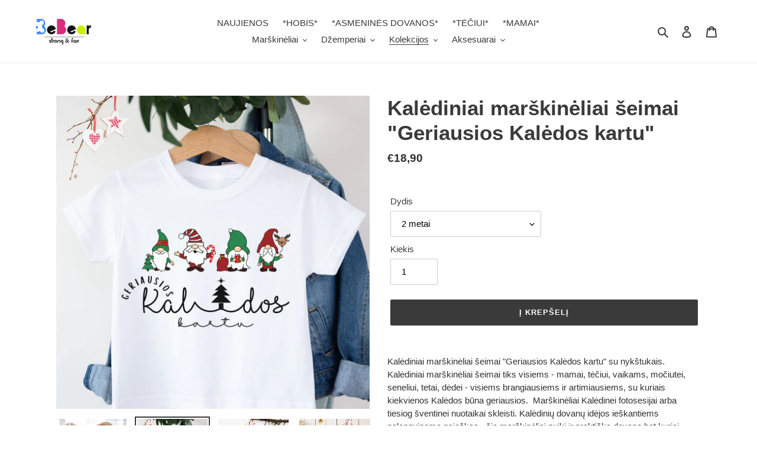

--- FILE ---
content_type: text/html; charset=utf-8
request_url: https://www.bebear.lt/collections/kaledos/products/kalediniai-marskineliai-seimai-geriausios-kaledos-kartu
body_size: 29233
content:
<!doctype html>
<html class="no-js" lang="lt-LT">
<head>
  <meta name="facebook-domain-verification" content="iazmp1wqbm577mavr2oyge5hxn92e8" />
  <meta charset="utf-8">
  <meta http-equiv="X-UA-Compatible" content="IE=edge,chrome=1">
  <meta name="viewport" content="width=device-width,initial-scale=1">
  <meta name="theme-color" content="#3a3a3a">

  <link rel="preconnect" href="https://cdn.shopify.com" crossorigin>
  <link rel="preconnect" href="https://fonts.shopifycdn.com" crossorigin>
  <link rel="preconnect" href="https://monorail-edge.shopifysvc.com"><link rel="preload" href="//www.bebear.lt/cdn/shop/t/1/assets/theme.css?v=136619971045174987231616321205" as="style">
  <link rel="preload" as="font" href="" type="font/woff2" crossorigin>
  <link rel="preload" as="font" href="" type="font/woff2" crossorigin>
  <link rel="preload" as="font" href="" type="font/woff2" crossorigin>
  <link rel="preload" href="//www.bebear.lt/cdn/shop/t/1/assets/theme.js?v=182309688514527995131616321206" as="script">
  <link rel="preload" href="//www.bebear.lt/cdn/shop/t/1/assets/lazysizes.js?v=63098554868324070131616321205" as="script"><link rel="canonical" href="https://www.bebear.lt/products/kalediniai-marskineliai-seimai-geriausios-kaledos-kartu"><link rel="shortcut icon" href="//www.bebear.lt/cdn/shop/files/b_nr_2_18c84915-53ae-4e42-8f00-3db596d1f0d9_32x32.png?v=1616782779" type="image/png"><title>Kalėdiniai marškinėliai šeimai &quot;Geriausios Kalėdos kartu&quot;
&ndash; bebear.lt</title><meta name="description" content="Kalėdiniai marškinėliai šeimai &quot;Geriausios Kalėdos kartu&quot; su nykštukais. Kalėdiniai marškinėliai šeimai tiks visiems - mamai, tėčiui, vaikams, močiutei, seneliui, tetai, dėdei - visiems brangiausiems ir artimiausiems, su kuriais kiekvienos Kalėdos būna geriausios.  Marškinėliai Kalėdinei fotosesijai arba tiesiog šventi"><!-- /snippets/social-meta-tags.liquid -->


<meta property="og:site_name" content="bebear.lt">
<meta property="og:url" content="https://www.bebear.lt/products/kalediniai-marskineliai-seimai-geriausios-kaledos-kartu">
<meta property="og:title" content="Kalėdiniai marškinėliai šeimai &quot;Geriausios Kalėdos kartu&quot;">
<meta property="og:type" content="product">
<meta property="og:description" content="Kalėdiniai marškinėliai šeimai &quot;Geriausios Kalėdos kartu&quot; su nykštukais. Kalėdiniai marškinėliai šeimai tiks visiems - mamai, tėčiui, vaikams, močiutei, seneliui, tetai, dėdei - visiems brangiausiems ir artimiausiems, su kuriais kiekvienos Kalėdos būna geriausios.  Marškinėliai Kalėdinei fotosesijai arba tiesiog šventi"><meta property="og:image" content="http://www.bebear.lt/cdn/shop/products/kalediniaimarskineliaiseimai.png?v=1666968683">
  <meta property="og:image:secure_url" content="https://www.bebear.lt/cdn/shop/products/kalediniaimarskineliaiseimai.png?v=1666968683">
  <meta property="og:image:width" content="1280">
  <meta property="og:image:height" content="1280">
  <meta property="og:price:amount" content="18,90">
  <meta property="og:price:currency" content="EUR">



<meta name="twitter:card" content="summary_large_image">
<meta name="twitter:title" content="Kalėdiniai marškinėliai šeimai &quot;Geriausios Kalėdos kartu&quot;">
<meta name="twitter:description" content="Kalėdiniai marškinėliai šeimai &quot;Geriausios Kalėdos kartu&quot; su nykštukais. Kalėdiniai marškinėliai šeimai tiks visiems - mamai, tėčiui, vaikams, močiutei, seneliui, tetai, dėdei - visiems brangiausiems ir artimiausiems, su kuriais kiekvienos Kalėdos būna geriausios.  Marškinėliai Kalėdinei fotosesijai arba tiesiog šventi">

  
<style data-shopify>
:root {
    --color-text: #3a3a3a;
    --color-text-rgb: 58, 58, 58;
    --color-body-text: #333232;
    --color-sale-text: #EA0606;
    --color-small-button-text-border: #3a3a3a;
    --color-text-field: #ffffff;
    --color-text-field-text: #000000;
    --color-text-field-text-rgb: 0, 0, 0;

    --color-btn-primary: #3a3a3a;
    --color-btn-primary-darker: #212121;
    --color-btn-primary-text: #ffffff;

    --color-blankstate: rgba(51, 50, 50, 0.35);
    --color-blankstate-border: rgba(51, 50, 50, 0.2);
    --color-blankstate-background: rgba(51, 50, 50, 0.1);

    --color-text-focus:#606060;
    --color-overlay-text-focus:#e6e6e6;
    --color-btn-primary-focus:#606060;
    --color-btn-social-focus:#d2d2d2;
    --color-small-button-text-border-focus:#606060;
    --predictive-search-focus:#f2f2f2;

    --color-body: #ffffff;
    --color-bg: #ffffff;
    --color-bg-rgb: 255, 255, 255;
    --color-bg-alt: rgba(51, 50, 50, 0.05);
    --color-bg-currency-selector: rgba(51, 50, 50, 0.2);

    --color-overlay-title-text: #ffffff;
    --color-image-overlay: #685858;
    --color-image-overlay-rgb: 104, 88, 88;--opacity-image-overlay: 0.4;--hover-overlay-opacity: 0.8;

    --color-border: #ebebeb;
    --color-border-form: #cccccc;
    --color-border-form-darker: #b3b3b3;

    --svg-select-icon: url(//www.bebear.lt/cdn/shop/t/1/assets/ico-select.svg?v=29003672709104678581616321221);
    --slick-img-url: url(//www.bebear.lt/cdn/shop/t/1/assets/ajax-loader.gif?v=41356863302472015721616321202);

    --font-weight-body--bold: 700;
    --font-weight-body--bolder: 700;

    --font-stack-header: Helvetica, Arial, sans-serif;
    --font-style-header: normal;
    --font-weight-header: 700;

    --font-stack-body: Helvetica, Arial, sans-serif;
    --font-style-body: normal;
    --font-weight-body: 400;

    --font-size-header: 26;

    --font-size-base: 15;

    --font-h1-desktop: 35;
    --font-h1-mobile: 32;
    --font-h2-desktop: 20;
    --font-h2-mobile: 18;
    --font-h3-mobile: 20;
    --font-h4-desktop: 17;
    --font-h4-mobile: 15;
    --font-h5-desktop: 15;
    --font-h5-mobile: 13;
    --font-h6-desktop: 14;
    --font-h6-mobile: 12;

    --font-mega-title-large-desktop: 65;

    --font-rich-text-large: 17;
    --font-rich-text-small: 13;

    
--color-video-bg: #f2f2f2;

    
    --global-color-image-loader-primary: rgba(58, 58, 58, 0.06);
    --global-color-image-loader-secondary: rgba(58, 58, 58, 0.12);
  }
</style>


  <style>*,::after,::before{box-sizing:border-box}body{margin:0}body,html{background-color:var(--color-body)}body,button{font-size:calc(var(--font-size-base) * 1px);font-family:var(--font-stack-body);font-style:var(--font-style-body);font-weight:var(--font-weight-body);color:var(--color-text);line-height:1.5}body,button{-webkit-font-smoothing:antialiased;-webkit-text-size-adjust:100%}.border-bottom{border-bottom:1px solid var(--color-border)}.btn--link{background-color:transparent;border:0;margin:0;color:var(--color-text);text-align:left}.text-right{text-align:right}.icon{display:inline-block;width:20px;height:20px;vertical-align:middle;fill:currentColor}.icon__fallback-text,.visually-hidden{position:absolute!important;overflow:hidden;clip:rect(0 0 0 0);height:1px;width:1px;margin:-1px;padding:0;border:0}svg.icon:not(.icon--full-color) circle,svg.icon:not(.icon--full-color) ellipse,svg.icon:not(.icon--full-color) g,svg.icon:not(.icon--full-color) line,svg.icon:not(.icon--full-color) path,svg.icon:not(.icon--full-color) polygon,svg.icon:not(.icon--full-color) polyline,svg.icon:not(.icon--full-color) rect,symbol.icon:not(.icon--full-color) circle,symbol.icon:not(.icon--full-color) ellipse,symbol.icon:not(.icon--full-color) g,symbol.icon:not(.icon--full-color) line,symbol.icon:not(.icon--full-color) path,symbol.icon:not(.icon--full-color) polygon,symbol.icon:not(.icon--full-color) polyline,symbol.icon:not(.icon--full-color) rect{fill:inherit;stroke:inherit}li{list-style:none}.list--inline{padding:0;margin:0}.list--inline>li{display:inline-block;margin-bottom:0;vertical-align:middle}a{color:var(--color-text);text-decoration:none}.h1,.h2,h1,h2{margin:0 0 17.5px;font-family:var(--font-stack-header);font-style:var(--font-style-header);font-weight:var(--font-weight-header);line-height:1.2;overflow-wrap:break-word;word-wrap:break-word}.h1 a,.h2 a,h1 a,h2 a{color:inherit;text-decoration:none;font-weight:inherit}.h1,h1{font-size:calc(((var(--font-h1-desktop))/ (var(--font-size-base))) * 1em);text-transform:none;letter-spacing:0}@media only screen and (max-width:749px){.h1,h1{font-size:calc(((var(--font-h1-mobile))/ (var(--font-size-base))) * 1em)}}.h2,h2{font-size:calc(((var(--font-h2-desktop))/ (var(--font-size-base))) * 1em);text-transform:uppercase;letter-spacing:.1em}@media only screen and (max-width:749px){.h2,h2{font-size:calc(((var(--font-h2-mobile))/ (var(--font-size-base))) * 1em)}}p{color:var(--color-body-text);margin:0 0 19.44444px}@media only screen and (max-width:749px){p{font-size:calc(((var(--font-size-base) - 1)/ (var(--font-size-base))) * 1em)}}p:last-child{margin-bottom:0}@media only screen and (max-width:749px){.small--hide{display:none!important}}.grid{list-style:none;margin:0;padding:0;margin-left:-30px}.grid::after{content:'';display:table;clear:both}@media only screen and (max-width:749px){.grid{margin-left:-22px}}.grid::after{content:'';display:table;clear:both}.grid--no-gutters{margin-left:0}.grid--no-gutters .grid__item{padding-left:0}.grid--table{display:table;table-layout:fixed;width:100%}.grid--table>.grid__item{float:none;display:table-cell;vertical-align:middle}.grid__item{float:left;padding-left:30px;width:100%}@media only screen and (max-width:749px){.grid__item{padding-left:22px}}.grid__item[class*="--push"]{position:relative}@media only screen and (min-width:750px){.medium-up--one-quarter{width:25%}.medium-up--push-one-third{width:33.33%}.medium-up--one-half{width:50%}.medium-up--push-one-third{left:33.33%;position:relative}}.site-header{position:relative;background-color:var(--color-body)}@media only screen and (max-width:749px){.site-header{border-bottom:1px solid var(--color-border)}}@media only screen and (min-width:750px){.site-header{padding:0 55px}.site-header.logo--center{padding-top:30px}}.site-header__logo{margin:15px 0}.logo-align--center .site-header__logo{text-align:center;margin:0 auto}@media only screen and (max-width:749px){.logo-align--center .site-header__logo{text-align:left;margin:15px 0}}@media only screen and (max-width:749px){.site-header__logo{padding-left:22px;text-align:left}.site-header__logo img{margin:0}}.site-header__logo-link{display:inline-block;word-break:break-word}@media only screen and (min-width:750px){.logo-align--center .site-header__logo-link{margin:0 auto}}.site-header__logo-image{display:block}@media only screen and (min-width:750px){.site-header__logo-image{margin:0 auto}}.site-header__logo-image img{width:100%}.site-header__logo-image--centered img{margin:0 auto}.site-header__logo img{display:block}.site-header__icons{position:relative;white-space:nowrap}@media only screen and (max-width:749px){.site-header__icons{width:auto;padding-right:13px}.site-header__icons .btn--link,.site-header__icons .site-header__cart{font-size:calc(((var(--font-size-base))/ (var(--font-size-base))) * 1em)}}.site-header__icons-wrapper{position:relative;display:-webkit-flex;display:-ms-flexbox;display:flex;width:100%;-ms-flex-align:center;-webkit-align-items:center;-moz-align-items:center;-ms-align-items:center;-o-align-items:center;align-items:center;-webkit-justify-content:flex-end;-ms-justify-content:flex-end;justify-content:flex-end}.site-header__account,.site-header__cart,.site-header__search{position:relative}.site-header__search.site-header__icon{display:none}@media only screen and (min-width:1400px){.site-header__search.site-header__icon{display:block}}.site-header__search-toggle{display:block}@media only screen and (min-width:750px){.site-header__account,.site-header__cart{padding:10px 11px}}.site-header__cart-title,.site-header__search-title{position:absolute!important;overflow:hidden;clip:rect(0 0 0 0);height:1px;width:1px;margin:-1px;padding:0;border:0;display:block;vertical-align:middle}.site-header__cart-title{margin-right:3px}.site-header__cart-count{display:flex;align-items:center;justify-content:center;position:absolute;right:.4rem;top:.2rem;font-weight:700;background-color:var(--color-btn-primary);color:var(--color-btn-primary-text);border-radius:50%;min-width:1em;height:1em}.site-header__cart-count span{font-family:HelveticaNeue,"Helvetica Neue",Helvetica,Arial,sans-serif;font-size:calc(11em / 16);line-height:1}@media only screen and (max-width:749px){.site-header__cart-count{top:calc(7em / 16);right:0;border-radius:50%;min-width:calc(19em / 16);height:calc(19em / 16)}}@media only screen and (max-width:749px){.site-header__cart-count span{padding:.25em calc(6em / 16);font-size:12px}}.site-header__menu{display:none}@media only screen and (max-width:749px){.site-header__icon{display:inline-block;vertical-align:middle;padding:10px 11px;margin:0}}@media only screen and (min-width:750px){.site-header__icon .icon-search{margin-right:3px}}.announcement-bar{z-index:10;position:relative;text-align:center;border-bottom:1px solid transparent;padding:2px}.announcement-bar__link{display:block}.announcement-bar__message{display:block;padding:11px 22px;font-size:calc(((16)/ (var(--font-size-base))) * 1em);font-weight:var(--font-weight-header)}@media only screen and (min-width:750px){.announcement-bar__message{padding-left:55px;padding-right:55px}}.site-nav{position:relative;padding:0;text-align:center;margin:25px 0}.site-nav a{padding:3px 10px}.site-nav__link{display:block;white-space:nowrap}.site-nav--centered .site-nav__link{padding-top:0}.site-nav__link .icon-chevron-down{width:calc(8em / 16);height:calc(8em / 16);margin-left:.5rem}.site-nav__label{border-bottom:1px solid transparent}.site-nav__link--active .site-nav__label{border-bottom-color:var(--color-text)}.site-nav__link--button{border:none;background-color:transparent;padding:3px 10px}.site-header__mobile-nav{z-index:11;position:relative;background-color:var(--color-body)}@media only screen and (max-width:749px){.site-header__mobile-nav{display:-webkit-flex;display:-ms-flexbox;display:flex;width:100%;-ms-flex-align:center;-webkit-align-items:center;-moz-align-items:center;-ms-align-items:center;-o-align-items:center;align-items:center}}.mobile-nav--open .icon-close{display:none}.main-content{opacity:0}.main-content .shopify-section{display:none}.main-content .shopify-section:first-child{display:inherit}.critical-hidden{display:none}</style>

  <script>
    window.performance.mark('debut:theme_stylesheet_loaded.start');

    function onLoadStylesheet() {
      performance.mark('debut:theme_stylesheet_loaded.end');
      performance.measure('debut:theme_stylesheet_loaded', 'debut:theme_stylesheet_loaded.start', 'debut:theme_stylesheet_loaded.end');

      var url = "//www.bebear.lt/cdn/shop/t/1/assets/theme.css?v=136619971045174987231616321205";
      var link = document.querySelector('link[href="' + url + '"]');
      link.loaded = true;
      link.dispatchEvent(new Event('load'));
    }
  </script>

  <link rel="stylesheet" href="//www.bebear.lt/cdn/shop/t/1/assets/theme.css?v=136619971045174987231616321205" type="text/css" media="print" onload="this.media='all';onLoadStylesheet()">

  <style>
    
    
    
    
    
    
  </style>

  <script>
    var theme = {
      breakpoints: {
        medium: 750,
        large: 990,
        widescreen: 1400
      },
      strings: {
        addToCart: "Į krepšelį",
        soldOut: "Išparduota",
        unavailable: "Nėra",
        regularPrice: "Įprasta kaina",
        salePrice: "Kaina su nuolaida",
        sale: "Išpardavimas",
        fromLowestPrice: "nuo [price]",
        vendor: "Tiekėjas",
        showMore: "Rodyti daugiau",
        showLess: "Rodyti mažiau",
        searchFor: "Ieškoti",
        addressError: "Ieškant šio adreso įvyko klaida",
        addressNoResults: "Nerasta šio adreso rezultatų",
        addressQueryLimit: "Viršijote „Google“ API naudojimo apribojimą. Apsvarstykite galimybę naujovinti į \u003ca href=\"https:\/\/developers.google.com\/maps\/premium\/usage-limits\"\u003eplaną „Premium“\u003c\/a\u003e.",
        authError: "Patvirtinant „Google“ žemėlapių paskyrą įvyko klaida.",
        newWindow: "Atidaroma naujame lange.",
        external: "Atidaroma išorinė svetainė.",
        newWindowExternal: "Atidaroma išorinė svetainė naujame lange.",
        removeLabel: "Pašalinti [product]",
        update: "Atnaujinti",
        quantity: "Kiekis",
        discountedTotal: "Visa suma su nuolaida",
        regularTotal: "Visa suma be nuolaidos",
        priceColumn: "Informaciją apie nuolaidą rasite stulpelyje „Kaina“.",
        quantityMinimumMessage: "Kiekis turi būti 1 arba daugiau",
        cartError: "Atnaujinant krepšelį įvyko klaida. Bandykite dar kartą.",
        removedItemMessage: "Iš krepšelio pašalinta \u003cspan class=\"cart__removed-product-details\"\u003e([quantity]) [link]\u003c\/span\u003e.",
        unitPrice: "Vieneto kaina",
        unitPriceSeparator: "per",
        oneCartCount: "1 prekė",
        otherCartCount: "[count] prekės (-ių)",
        quantityLabel: "Kiekis: [count]",
        products: "Produktai",
        loading: "Įkeliama",
        number_of_results: "[result_number] iš [results_count]",
        number_of_results_found: "Rasta rezultatų: [results_count]",
        one_result_found: "Rastas 1 rezultatas"
      },
      moneyFormat: "€{{amount_with_comma_separator}}",
      moneyFormatWithCurrency: "€{{amount_with_comma_separator}} EUR",
      settings: {
        predictiveSearchEnabled: true,
        predictiveSearchShowPrice: false,
        predictiveSearchShowVendor: false
      },
      stylesheet: "//www.bebear.lt/cdn/shop/t/1/assets/theme.css?v=136619971045174987231616321205"
    }

    document.documentElement.className = document.documentElement.className.replace('no-js', 'js');
  </script><script src="//www.bebear.lt/cdn/shop/t/1/assets/theme.js?v=182309688514527995131616321206" defer="defer"></script>
  <script src="//www.bebear.lt/cdn/shop/t/1/assets/lazysizes.js?v=63098554868324070131616321205" async="async"></script>

  <script type="text/javascript">
    if (window.MSInputMethodContext && document.documentMode) {
      var scripts = document.getElementsByTagName('script')[0];
      var polyfill = document.createElement("script");
      polyfill.defer = true;
      polyfill.src = "//www.bebear.lt/cdn/shop/t/1/assets/ie11CustomProperties.min.js?v=146208399201472936201616321204";

      scripts.parentNode.insertBefore(polyfill, scripts);
    }
  </script>

  <script>window.performance && window.performance.mark && window.performance.mark('shopify.content_for_header.start');</script><meta id="shopify-digital-wallet" name="shopify-digital-wallet" content="/55531897028/digital_wallets/dialog">
<link rel="alternate" hreflang="x-default" href="https://www.bebear.lt/products/kalediniai-marskineliai-seimai-geriausios-kaledos-kartu">
<link rel="alternate" hreflang="lt" href="https://www.bebear.lt/products/kalediniai-marskineliai-seimai-geriausios-kaledos-kartu">
<link rel="alternate" hreflang="en" href="https://www.bebear.lt/en/products/kalediniai-marskineliai-seimai-geriausios-kaledos-kartu">
<link rel="alternate" hreflang="de" href="https://www.bebear.lt/de/products/kalediniai-marskineliai-seimai-geriausios-kaledos-kartu">
<link rel="alternate" hreflang="ru" href="https://www.bebear.lt/ru/products/kalediniai-marskineliai-seimai-geriausios-kaledos-kartu">
<link rel="alternate" hreflang="fr" href="https://www.bebear.lt/fr/products/kalediniai-marskineliai-seimai-geriausios-kaledos-kartu">
<link rel="alternate" hreflang="es" href="https://www.bebear.lt/es/products/kalediniai-marskineliai-seimai-geriausios-kaledos-kartu">
<link rel="alternate" type="application/json+oembed" href="https://www.bebear.lt/products/kalediniai-marskineliai-seimai-geriausios-kaledos-kartu.oembed">
<script async="async" src="/checkouts/internal/preloads.js?locale=lt-LT"></script>
<script id="shopify-features" type="application/json">{"accessToken":"ac0017887939d555ea256140f38d1168","betas":["rich-media-storefront-analytics"],"domain":"www.bebear.lt","predictiveSearch":true,"shopId":55531897028,"locale":"lt"}</script>
<script>var Shopify = Shopify || {};
Shopify.shop = "bebear-lt.myshopify.com";
Shopify.locale = "lt-LT";
Shopify.currency = {"active":"EUR","rate":"1.0"};
Shopify.country = "LT";
Shopify.theme = {"name":"Debut","id":121009438916,"schema_name":"Debut","schema_version":"17.10.0","theme_store_id":796,"role":"main"};
Shopify.theme.handle = "null";
Shopify.theme.style = {"id":null,"handle":null};
Shopify.cdnHost = "www.bebear.lt/cdn";
Shopify.routes = Shopify.routes || {};
Shopify.routes.root = "/";</script>
<script type="module">!function(o){(o.Shopify=o.Shopify||{}).modules=!0}(window);</script>
<script>!function(o){function n(){var o=[];function n(){o.push(Array.prototype.slice.apply(arguments))}return n.q=o,n}var t=o.Shopify=o.Shopify||{};t.loadFeatures=n(),t.autoloadFeatures=n()}(window);</script>
<script id="shop-js-analytics" type="application/json">{"pageType":"product"}</script>
<script defer="defer" async type="module" src="//www.bebear.lt/cdn/shopifycloud/shop-js/modules/v2/client.init-shop-cart-sync_CLw1oA8A.lt-LT.esm.js"></script>
<script defer="defer" async type="module" src="//www.bebear.lt/cdn/shopifycloud/shop-js/modules/v2/chunk.common_bjkh9MR-.esm.js"></script>
<script type="module">
  await import("//www.bebear.lt/cdn/shopifycloud/shop-js/modules/v2/client.init-shop-cart-sync_CLw1oA8A.lt-LT.esm.js");
await import("//www.bebear.lt/cdn/shopifycloud/shop-js/modules/v2/chunk.common_bjkh9MR-.esm.js");

  window.Shopify.SignInWithShop?.initShopCartSync?.({"fedCMEnabled":true,"windoidEnabled":true});

</script>
<script>(function() {
  var isLoaded = false;
  function asyncLoad() {
    if (isLoaded) return;
    isLoaded = true;
    var urls = ["https:\/\/cookie-bar.conversionbear.com\/script?app=cookie_consent\u0026shop=bebear-lt.myshopify.com","\/\/cdn.shopify.com\/proxy\/ce63283290fd21912888b43b8be7e61cd9de43e0bced3a8b7f12ba5d5e0e742d\/static.cdn.printful.com\/static\/js\/external\/shopify-product-customizer.js?v=0.28\u0026shop=bebear-lt.myshopify.com\u0026sp-cache-control=cHVibGljLCBtYXgtYWdlPTkwMA"];
    for (var i = 0; i < urls.length; i++) {
      var s = document.createElement('script');
      s.type = 'text/javascript';
      s.async = true;
      s.src = urls[i];
      var x = document.getElementsByTagName('script')[0];
      x.parentNode.insertBefore(s, x);
    }
  };
  if(window.attachEvent) {
    window.attachEvent('onload', asyncLoad);
  } else {
    window.addEventListener('load', asyncLoad, false);
  }
})();</script>
<script id="__st">var __st={"a":55531897028,"offset":7200,"reqid":"cb7bfdf8-32a7-4fb0-a2b2-a0ab17d3df78-1768640129","pageurl":"www.bebear.lt\/collections\/kaledos\/products\/kalediniai-marskineliai-seimai-geriausios-kaledos-kartu","u":"a7b25a6e1b39","p":"product","rtyp":"product","rid":7275294032068};</script>
<script>window.ShopifyPaypalV4VisibilityTracking = true;</script>
<script id="captcha-bootstrap">!function(){'use strict';const t='contact',e='account',n='new_comment',o=[[t,t],['blogs',n],['comments',n],[t,'customer']],c=[[e,'customer_login'],[e,'guest_login'],[e,'recover_customer_password'],[e,'create_customer']],r=t=>t.map((([t,e])=>`form[action*='/${t}']:not([data-nocaptcha='true']) input[name='form_type'][value='${e}']`)).join(','),a=t=>()=>t?[...document.querySelectorAll(t)].map((t=>t.form)):[];function s(){const t=[...o],e=r(t);return a(e)}const i='password',u='form_key',d=['recaptcha-v3-token','g-recaptcha-response','h-captcha-response',i],f=()=>{try{return window.sessionStorage}catch{return}},m='__shopify_v',_=t=>t.elements[u];function p(t,e,n=!1){try{const o=window.sessionStorage,c=JSON.parse(o.getItem(e)),{data:r}=function(t){const{data:e,action:n}=t;return t[m]||n?{data:e,action:n}:{data:t,action:n}}(c);for(const[e,n]of Object.entries(r))t.elements[e]&&(t.elements[e].value=n);n&&o.removeItem(e)}catch(o){console.error('form repopulation failed',{error:o})}}const l='form_type',E='cptcha';function T(t){t.dataset[E]=!0}const w=window,h=w.document,L='Shopify',v='ce_forms',y='captcha';let A=!1;((t,e)=>{const n=(g='f06e6c50-85a8-45c8-87d0-21a2b65856fe',I='https://cdn.shopify.com/shopifycloud/storefront-forms-hcaptcha/ce_storefront_forms_captcha_hcaptcha.v1.5.2.iife.js',D={infoText:'Saugo „hCaptcha“',privacyText:'Privatumas',termsText:'Sąlygos'},(t,e,n)=>{const o=w[L][v],c=o.bindForm;if(c)return c(t,g,e,D).then(n);var r;o.q.push([[t,g,e,D],n]),r=I,A||(h.body.append(Object.assign(h.createElement('script'),{id:'captcha-provider',async:!0,src:r})),A=!0)});var g,I,D;w[L]=w[L]||{},w[L][v]=w[L][v]||{},w[L][v].q=[],w[L][y]=w[L][y]||{},w[L][y].protect=function(t,e){n(t,void 0,e),T(t)},Object.freeze(w[L][y]),function(t,e,n,w,h,L){const[v,y,A,g]=function(t,e,n){const i=e?o:[],u=t?c:[],d=[...i,...u],f=r(d),m=r(i),_=r(d.filter((([t,e])=>n.includes(e))));return[a(f),a(m),a(_),s()]}(w,h,L),I=t=>{const e=t.target;return e instanceof HTMLFormElement?e:e&&e.form},D=t=>v().includes(t);t.addEventListener('submit',(t=>{const e=I(t);if(!e)return;const n=D(e)&&!e.dataset.hcaptchaBound&&!e.dataset.recaptchaBound,o=_(e),c=g().includes(e)&&(!o||!o.value);(n||c)&&t.preventDefault(),c&&!n&&(function(t){try{if(!f())return;!function(t){const e=f();if(!e)return;const n=_(t);if(!n)return;const o=n.value;o&&e.removeItem(o)}(t);const e=Array.from(Array(32),(()=>Math.random().toString(36)[2])).join('');!function(t,e){_(t)||t.append(Object.assign(document.createElement('input'),{type:'hidden',name:u})),t.elements[u].value=e}(t,e),function(t,e){const n=f();if(!n)return;const o=[...t.querySelectorAll(`input[type='${i}']`)].map((({name:t})=>t)),c=[...d,...o],r={};for(const[a,s]of new FormData(t).entries())c.includes(a)||(r[a]=s);n.setItem(e,JSON.stringify({[m]:1,action:t.action,data:r}))}(t,e)}catch(e){console.error('failed to persist form',e)}}(e),e.submit())}));const S=(t,e)=>{t&&!t.dataset[E]&&(n(t,e.some((e=>e===t))),T(t))};for(const o of['focusin','change'])t.addEventListener(o,(t=>{const e=I(t);D(e)&&S(e,y())}));const B=e.get('form_key'),M=e.get(l),P=B&&M;t.addEventListener('DOMContentLoaded',(()=>{const t=y();if(P)for(const e of t)e.elements[l].value===M&&p(e,B);[...new Set([...A(),...v().filter((t=>'true'===t.dataset.shopifyCaptcha))])].forEach((e=>S(e,t)))}))}(h,new URLSearchParams(w.location.search),n,t,e,['guest_login'])})(!0,!0)}();</script>
<script integrity="sha256-4kQ18oKyAcykRKYeNunJcIwy7WH5gtpwJnB7kiuLZ1E=" data-source-attribution="shopify.loadfeatures" defer="defer" src="//www.bebear.lt/cdn/shopifycloud/storefront/assets/storefront/load_feature-a0a9edcb.js" crossorigin="anonymous"></script>
<script data-source-attribution="shopify.dynamic_checkout.dynamic.init">var Shopify=Shopify||{};Shopify.PaymentButton=Shopify.PaymentButton||{isStorefrontPortableWallets:!0,init:function(){window.Shopify.PaymentButton.init=function(){};var t=document.createElement("script");t.src="https://www.bebear.lt/cdn/shopifycloud/portable-wallets/latest/portable-wallets.lt.js",t.type="module",document.head.appendChild(t)}};
</script>
<script data-source-attribution="shopify.dynamic_checkout.buyer_consent">
  function portableWalletsHideBuyerConsent(e){var t=document.getElementById("shopify-buyer-consent"),n=document.getElementById("shopify-subscription-policy-button");t&&n&&(t.classList.add("hidden"),t.setAttribute("aria-hidden","true"),n.removeEventListener("click",e))}function portableWalletsShowBuyerConsent(e){var t=document.getElementById("shopify-buyer-consent"),n=document.getElementById("shopify-subscription-policy-button");t&&n&&(t.classList.remove("hidden"),t.removeAttribute("aria-hidden"),n.addEventListener("click",e))}window.Shopify?.PaymentButton&&(window.Shopify.PaymentButton.hideBuyerConsent=portableWalletsHideBuyerConsent,window.Shopify.PaymentButton.showBuyerConsent=portableWalletsShowBuyerConsent);
</script>
<script data-source-attribution="shopify.dynamic_checkout.cart.bootstrap">document.addEventListener("DOMContentLoaded",(function(){function t(){return document.querySelector("shopify-accelerated-checkout-cart, shopify-accelerated-checkout")}if(t())Shopify.PaymentButton.init();else{new MutationObserver((function(e,n){t()&&(Shopify.PaymentButton.init(),n.disconnect())})).observe(document.body,{childList:!0,subtree:!0})}}));
</script>

<script>window.performance && window.performance.mark && window.performance.mark('shopify.content_for_header.end');</script>
  <script src="https://shopoe.net/app.js"></script>
<link href="https://monorail-edge.shopifysvc.com" rel="dns-prefetch">
<script>(function(){if ("sendBeacon" in navigator && "performance" in window) {try {var session_token_from_headers = performance.getEntriesByType('navigation')[0].serverTiming.find(x => x.name == '_s').description;} catch {var session_token_from_headers = undefined;}var session_cookie_matches = document.cookie.match(/_shopify_s=([^;]*)/);var session_token_from_cookie = session_cookie_matches && session_cookie_matches.length === 2 ? session_cookie_matches[1] : "";var session_token = session_token_from_headers || session_token_from_cookie || "";function handle_abandonment_event(e) {var entries = performance.getEntries().filter(function(entry) {return /monorail-edge.shopifysvc.com/.test(entry.name);});if (!window.abandonment_tracked && entries.length === 0) {window.abandonment_tracked = true;var currentMs = Date.now();var navigation_start = performance.timing.navigationStart;var payload = {shop_id: 55531897028,url: window.location.href,navigation_start,duration: currentMs - navigation_start,session_token,page_type: "product"};window.navigator.sendBeacon("https://monorail-edge.shopifysvc.com/v1/produce", JSON.stringify({schema_id: "online_store_buyer_site_abandonment/1.1",payload: payload,metadata: {event_created_at_ms: currentMs,event_sent_at_ms: currentMs}}));}}window.addEventListener('pagehide', handle_abandonment_event);}}());</script>
<script id="web-pixels-manager-setup">(function e(e,d,r,n,o){if(void 0===o&&(o={}),!Boolean(null===(a=null===(i=window.Shopify)||void 0===i?void 0:i.analytics)||void 0===a?void 0:a.replayQueue)){var i,a;window.Shopify=window.Shopify||{};var t=window.Shopify;t.analytics=t.analytics||{};var s=t.analytics;s.replayQueue=[],s.publish=function(e,d,r){return s.replayQueue.push([e,d,r]),!0};try{self.performance.mark("wpm:start")}catch(e){}var l=function(){var e={modern:/Edge?\/(1{2}[4-9]|1[2-9]\d|[2-9]\d{2}|\d{4,})\.\d+(\.\d+|)|Firefox\/(1{2}[4-9]|1[2-9]\d|[2-9]\d{2}|\d{4,})\.\d+(\.\d+|)|Chrom(ium|e)\/(9{2}|\d{3,})\.\d+(\.\d+|)|(Maci|X1{2}).+ Version\/(15\.\d+|(1[6-9]|[2-9]\d|\d{3,})\.\d+)([,.]\d+|)( \(\w+\)|)( Mobile\/\w+|) Safari\/|Chrome.+OPR\/(9{2}|\d{3,})\.\d+\.\d+|(CPU[ +]OS|iPhone[ +]OS|CPU[ +]iPhone|CPU IPhone OS|CPU iPad OS)[ +]+(15[._]\d+|(1[6-9]|[2-9]\d|\d{3,})[._]\d+)([._]\d+|)|Android:?[ /-](13[3-9]|1[4-9]\d|[2-9]\d{2}|\d{4,})(\.\d+|)(\.\d+|)|Android.+Firefox\/(13[5-9]|1[4-9]\d|[2-9]\d{2}|\d{4,})\.\d+(\.\d+|)|Android.+Chrom(ium|e)\/(13[3-9]|1[4-9]\d|[2-9]\d{2}|\d{4,})\.\d+(\.\d+|)|SamsungBrowser\/([2-9]\d|\d{3,})\.\d+/,legacy:/Edge?\/(1[6-9]|[2-9]\d|\d{3,})\.\d+(\.\d+|)|Firefox\/(5[4-9]|[6-9]\d|\d{3,})\.\d+(\.\d+|)|Chrom(ium|e)\/(5[1-9]|[6-9]\d|\d{3,})\.\d+(\.\d+|)([\d.]+$|.*Safari\/(?![\d.]+ Edge\/[\d.]+$))|(Maci|X1{2}).+ Version\/(10\.\d+|(1[1-9]|[2-9]\d|\d{3,})\.\d+)([,.]\d+|)( \(\w+\)|)( Mobile\/\w+|) Safari\/|Chrome.+OPR\/(3[89]|[4-9]\d|\d{3,})\.\d+\.\d+|(CPU[ +]OS|iPhone[ +]OS|CPU[ +]iPhone|CPU IPhone OS|CPU iPad OS)[ +]+(10[._]\d+|(1[1-9]|[2-9]\d|\d{3,})[._]\d+)([._]\d+|)|Android:?[ /-](13[3-9]|1[4-9]\d|[2-9]\d{2}|\d{4,})(\.\d+|)(\.\d+|)|Mobile Safari.+OPR\/([89]\d|\d{3,})\.\d+\.\d+|Android.+Firefox\/(13[5-9]|1[4-9]\d|[2-9]\d{2}|\d{4,})\.\d+(\.\d+|)|Android.+Chrom(ium|e)\/(13[3-9]|1[4-9]\d|[2-9]\d{2}|\d{4,})\.\d+(\.\d+|)|Android.+(UC? ?Browser|UCWEB|U3)[ /]?(15\.([5-9]|\d{2,})|(1[6-9]|[2-9]\d|\d{3,})\.\d+)\.\d+|SamsungBrowser\/(5\.\d+|([6-9]|\d{2,})\.\d+)|Android.+MQ{2}Browser\/(14(\.(9|\d{2,})|)|(1[5-9]|[2-9]\d|\d{3,})(\.\d+|))(\.\d+|)|K[Aa][Ii]OS\/(3\.\d+|([4-9]|\d{2,})\.\d+)(\.\d+|)/},d=e.modern,r=e.legacy,n=navigator.userAgent;return n.match(d)?"modern":n.match(r)?"legacy":"unknown"}(),u="modern"===l?"modern":"legacy",c=(null!=n?n:{modern:"",legacy:""})[u],f=function(e){return[e.baseUrl,"/wpm","/b",e.hashVersion,"modern"===e.buildTarget?"m":"l",".js"].join("")}({baseUrl:d,hashVersion:r,buildTarget:u}),m=function(e){var d=e.version,r=e.bundleTarget,n=e.surface,o=e.pageUrl,i=e.monorailEndpoint;return{emit:function(e){var a=e.status,t=e.errorMsg,s=(new Date).getTime(),l=JSON.stringify({metadata:{event_sent_at_ms:s},events:[{schema_id:"web_pixels_manager_load/3.1",payload:{version:d,bundle_target:r,page_url:o,status:a,surface:n,error_msg:t},metadata:{event_created_at_ms:s}}]});if(!i)return console&&console.warn&&console.warn("[Web Pixels Manager] No Monorail endpoint provided, skipping logging."),!1;try{return self.navigator.sendBeacon.bind(self.navigator)(i,l)}catch(e){}var u=new XMLHttpRequest;try{return u.open("POST",i,!0),u.setRequestHeader("Content-Type","text/plain"),u.send(l),!0}catch(e){return console&&console.warn&&console.warn("[Web Pixels Manager] Got an unhandled error while logging to Monorail."),!1}}}}({version:r,bundleTarget:l,surface:e.surface,pageUrl:self.location.href,monorailEndpoint:e.monorailEndpoint});try{o.browserTarget=l,function(e){var d=e.src,r=e.async,n=void 0===r||r,o=e.onload,i=e.onerror,a=e.sri,t=e.scriptDataAttributes,s=void 0===t?{}:t,l=document.createElement("script"),u=document.querySelector("head"),c=document.querySelector("body");if(l.async=n,l.src=d,a&&(l.integrity=a,l.crossOrigin="anonymous"),s)for(var f in s)if(Object.prototype.hasOwnProperty.call(s,f))try{l.dataset[f]=s[f]}catch(e){}if(o&&l.addEventListener("load",o),i&&l.addEventListener("error",i),u)u.appendChild(l);else{if(!c)throw new Error("Did not find a head or body element to append the script");c.appendChild(l)}}({src:f,async:!0,onload:function(){if(!function(){var e,d;return Boolean(null===(d=null===(e=window.Shopify)||void 0===e?void 0:e.analytics)||void 0===d?void 0:d.initialized)}()){var d=window.webPixelsManager.init(e)||void 0;if(d){var r=window.Shopify.analytics;r.replayQueue.forEach((function(e){var r=e[0],n=e[1],o=e[2];d.publishCustomEvent(r,n,o)})),r.replayQueue=[],r.publish=d.publishCustomEvent,r.visitor=d.visitor,r.initialized=!0}}},onerror:function(){return m.emit({status:"failed",errorMsg:"".concat(f," has failed to load")})},sri:function(e){var d=/^sha384-[A-Za-z0-9+/=]+$/;return"string"==typeof e&&d.test(e)}(c)?c:"",scriptDataAttributes:o}),m.emit({status:"loading"})}catch(e){m.emit({status:"failed",errorMsg:(null==e?void 0:e.message)||"Unknown error"})}}})({shopId: 55531897028,storefrontBaseUrl: "https://www.bebear.lt",extensionsBaseUrl: "https://extensions.shopifycdn.com/cdn/shopifycloud/web-pixels-manager",monorailEndpoint: "https://monorail-edge.shopifysvc.com/unstable/produce_batch",surface: "storefront-renderer",enabledBetaFlags: ["2dca8a86"],webPixelsConfigList: [{"id":"2389705038","configuration":"{\"storeIdentity\":\"bebear-lt.myshopify.com\",\"baseURL\":\"https:\\\/\\\/api.printful.com\\\/shopify-pixels\"}","eventPayloadVersion":"v1","runtimeContext":"STRICT","scriptVersion":"74f275712857ab41bea9d998dcb2f9da","type":"APP","apiClientId":156624,"privacyPurposes":["ANALYTICS","MARKETING","SALE_OF_DATA"],"dataSharingAdjustments":{"protectedCustomerApprovalScopes":["read_customer_address","read_customer_email","read_customer_name","read_customer_personal_data","read_customer_phone"]}},{"id":"808714574","configuration":"{\"config\":\"{\\\"pixel_id\\\":\\\"G-8D2FXWGZLW\\\",\\\"gtag_events\\\":[{\\\"type\\\":\\\"purchase\\\",\\\"action_label\\\":\\\"G-8D2FXWGZLW\\\"},{\\\"type\\\":\\\"page_view\\\",\\\"action_label\\\":\\\"G-8D2FXWGZLW\\\"},{\\\"type\\\":\\\"view_item\\\",\\\"action_label\\\":\\\"G-8D2FXWGZLW\\\"},{\\\"type\\\":\\\"search\\\",\\\"action_label\\\":\\\"G-8D2FXWGZLW\\\"},{\\\"type\\\":\\\"add_to_cart\\\",\\\"action_label\\\":\\\"G-8D2FXWGZLW\\\"},{\\\"type\\\":\\\"begin_checkout\\\",\\\"action_label\\\":\\\"G-8D2FXWGZLW\\\"},{\\\"type\\\":\\\"add_payment_info\\\",\\\"action_label\\\":\\\"G-8D2FXWGZLW\\\"}],\\\"enable_monitoring_mode\\\":false}\"}","eventPayloadVersion":"v1","runtimeContext":"OPEN","scriptVersion":"b2a88bafab3e21179ed38636efcd8a93","type":"APP","apiClientId":1780363,"privacyPurposes":[],"dataSharingAdjustments":{"protectedCustomerApprovalScopes":["read_customer_address","read_customer_email","read_customer_name","read_customer_personal_data","read_customer_phone"]}},{"id":"267780430","configuration":"{\"pixel_id\":\"337391101752029\",\"pixel_type\":\"facebook_pixel\",\"metaapp_system_user_token\":\"-\"}","eventPayloadVersion":"v1","runtimeContext":"OPEN","scriptVersion":"ca16bc87fe92b6042fbaa3acc2fbdaa6","type":"APP","apiClientId":2329312,"privacyPurposes":["ANALYTICS","MARKETING","SALE_OF_DATA"],"dataSharingAdjustments":{"protectedCustomerApprovalScopes":["read_customer_address","read_customer_email","read_customer_name","read_customer_personal_data","read_customer_phone"]}},{"id":"shopify-app-pixel","configuration":"{}","eventPayloadVersion":"v1","runtimeContext":"STRICT","scriptVersion":"0450","apiClientId":"shopify-pixel","type":"APP","privacyPurposes":["ANALYTICS","MARKETING"]},{"id":"shopify-custom-pixel","eventPayloadVersion":"v1","runtimeContext":"LAX","scriptVersion":"0450","apiClientId":"shopify-pixel","type":"CUSTOM","privacyPurposes":["ANALYTICS","MARKETING"]}],isMerchantRequest: false,initData: {"shop":{"name":"bebear.lt","paymentSettings":{"currencyCode":"EUR"},"myshopifyDomain":"bebear-lt.myshopify.com","countryCode":"LT","storefrontUrl":"https:\/\/www.bebear.lt"},"customer":null,"cart":null,"checkout":null,"productVariants":[{"price":{"amount":18.9,"currencyCode":"EUR"},"product":{"title":"Kalėdiniai marškinėliai šeimai \"Geriausios Kalėdos kartu\"","vendor":"bebear.lt","id":"7275294032068","untranslatedTitle":"Kalėdiniai marškinėliai šeimai \"Geriausios Kalėdos kartu\"","url":"\/products\/kalediniai-marskineliai-seimai-geriausios-kaledos-kartu","type":"Marškinėliai"},"id":"41904348266692","image":{"src":"\/\/www.bebear.lt\/cdn\/shop\/products\/Kalediniaimockupai-2022-10-28T123036.256.jpg?v=1666968682"},"sku":"2seimakartu","title":"2 metai","untranslatedTitle":"2 metai"},{"price":{"amount":18.9,"currencyCode":"EUR"},"product":{"title":"Kalėdiniai marškinėliai šeimai \"Geriausios Kalėdos kartu\"","vendor":"bebear.lt","id":"7275294032068","untranslatedTitle":"Kalėdiniai marškinėliai šeimai \"Geriausios Kalėdos kartu\"","url":"\/products\/kalediniai-marskineliai-seimai-geriausios-kaledos-kartu","type":"Marškinėliai"},"id":"41904348299460","image":{"src":"\/\/www.bebear.lt\/cdn\/shop\/products\/Kalediniaimockupai-2022-10-28T123036.256.jpg?v=1666968682"},"sku":"3seimakartu","title":"3 metai","untranslatedTitle":"3 metai"},{"price":{"amount":18.9,"currencyCode":"EUR"},"product":{"title":"Kalėdiniai marškinėliai šeimai \"Geriausios Kalėdos kartu\"","vendor":"bebear.lt","id":"7275294032068","untranslatedTitle":"Kalėdiniai marškinėliai šeimai \"Geriausios Kalėdos kartu\"","url":"\/products\/kalediniai-marskineliai-seimai-geriausios-kaledos-kartu","type":"Marškinėliai"},"id":"41904353837252","image":{"src":"\/\/www.bebear.lt\/cdn\/shop\/products\/Kalediniaimockupai-2022-10-28T123036.256.jpg?v=1666968682"},"sku":"4seimakartu","title":"4 metai","untranslatedTitle":"4 metai"},{"price":{"amount":18.9,"currencyCode":"EUR"},"product":{"title":"Kalėdiniai marškinėliai šeimai \"Geriausios Kalėdos kartu\"","vendor":"bebear.lt","id":"7275294032068","untranslatedTitle":"Kalėdiniai marškinėliai šeimai \"Geriausios Kalėdos kartu\"","url":"\/products\/kalediniai-marskineliai-seimai-geriausios-kaledos-kartu","type":"Marškinėliai"},"id":"41904353870020","image":{"src":"\/\/www.bebear.lt\/cdn\/shop\/products\/Kalediniaimockupai-2022-10-28T123036.256.jpg?v=1666968682"},"sku":"5seimakartu","title":"5 metai","untranslatedTitle":"5 metai"},{"price":{"amount":18.9,"currencyCode":"EUR"},"product":{"title":"Kalėdiniai marškinėliai šeimai \"Geriausios Kalėdos kartu\"","vendor":"bebear.lt","id":"7275294032068","untranslatedTitle":"Kalėdiniai marškinėliai šeimai \"Geriausios Kalėdos kartu\"","url":"\/products\/kalediniai-marskineliai-seimai-geriausios-kaledos-kartu","type":"Marškinėliai"},"id":"41904353902788","image":{"src":"\/\/www.bebear.lt\/cdn\/shop\/products\/Kalediniaimockupai-2022-10-28T122930.478.jpg?v=1666968682"},"sku":"6seimakartu","title":"6-8 metai","untranslatedTitle":"6-8 metai"},{"price":{"amount":18.9,"currencyCode":"EUR"},"product":{"title":"Kalėdiniai marškinėliai šeimai \"Geriausios Kalėdos kartu\"","vendor":"bebear.lt","id":"7275294032068","untranslatedTitle":"Kalėdiniai marškinėliai šeimai \"Geriausios Kalėdos kartu\"","url":"\/products\/kalediniai-marskineliai-seimai-geriausios-kaledos-kartu","type":"Marškinėliai"},"id":"41904353935556","image":{"src":"\/\/www.bebear.lt\/cdn\/shop\/products\/Kalediniaimockupai-2022-10-28T122930.478.jpg?v=1666968682"},"sku":"8seimakartu","title":"8-10 metų","untranslatedTitle":"8-10 metų"},{"price":{"amount":18.9,"currencyCode":"EUR"},"product":{"title":"Kalėdiniai marškinėliai šeimai \"Geriausios Kalėdos kartu\"","vendor":"bebear.lt","id":"7275294032068","untranslatedTitle":"Kalėdiniai marškinėliai šeimai \"Geriausios Kalėdos kartu\"","url":"\/products\/kalediniai-marskineliai-seimai-geriausios-kaledos-kartu","type":"Marškinėliai"},"id":"41904353968324","image":{"src":"\/\/www.bebear.lt\/cdn\/shop\/products\/Kalediniaimockupai-2022-10-28T122930.478.jpg?v=1666968682"},"sku":"10seimakartu","title":"10-12 metų","untranslatedTitle":"10-12 metų"},{"price":{"amount":18.9,"currencyCode":"EUR"},"product":{"title":"Kalėdiniai marškinėliai šeimai \"Geriausios Kalėdos kartu\"","vendor":"bebear.lt","id":"7275294032068","untranslatedTitle":"Kalėdiniai marškinėliai šeimai \"Geriausios Kalėdos kartu\"","url":"\/products\/kalediniai-marskineliai-seimai-geriausios-kaledos-kartu","type":"Marškinėliai"},"id":"41904354001092","image":{"src":"\/\/www.bebear.lt\/cdn\/shop\/products\/Kalediniaimockupai-2022-10-28T122930.478.jpg?v=1666968682"},"sku":"12seimakartu","title":"12-14 metų","untranslatedTitle":"12-14 metų"},{"price":{"amount":19.9,"currencyCode":"EUR"},"product":{"title":"Kalėdiniai marškinėliai šeimai \"Geriausios Kalėdos kartu\"","vendor":"bebear.lt","id":"7275294032068","untranslatedTitle":"Kalėdiniai marškinėliai šeimai \"Geriausios Kalėdos kartu\"","url":"\/products\/kalediniai-marskineliai-seimai-geriausios-kaledos-kartu","type":"Marškinėliai"},"id":"41904354033860","image":{"src":"\/\/www.bebear.lt\/cdn\/shop\/products\/Kalediniaimockupai-2022-10-28T122739.618.jpg?v=1666968682"},"sku":"Sseimakartu","title":"S","untranslatedTitle":"S"},{"price":{"amount":19.9,"currencyCode":"EUR"},"product":{"title":"Kalėdiniai marškinėliai šeimai \"Geriausios Kalėdos kartu\"","vendor":"bebear.lt","id":"7275294032068","untranslatedTitle":"Kalėdiniai marškinėliai šeimai \"Geriausios Kalėdos kartu\"","url":"\/products\/kalediniai-marskineliai-seimai-geriausios-kaledos-kartu","type":"Marškinėliai"},"id":"41904354066628","image":{"src":"\/\/www.bebear.lt\/cdn\/shop\/products\/Kalediniaimockupai-2022-10-28T122739.618.jpg?v=1666968682"},"sku":"Mseimakartu","title":"M","untranslatedTitle":"M"},{"price":{"amount":19.9,"currencyCode":"EUR"},"product":{"title":"Kalėdiniai marškinėliai šeimai \"Geriausios Kalėdos kartu\"","vendor":"bebear.lt","id":"7275294032068","untranslatedTitle":"Kalėdiniai marškinėliai šeimai \"Geriausios Kalėdos kartu\"","url":"\/products\/kalediniai-marskineliai-seimai-geriausios-kaledos-kartu","type":"Marškinėliai"},"id":"41904354099396","image":{"src":"\/\/www.bebear.lt\/cdn\/shop\/products\/Kalediniaimockupai-2022-10-28T122739.618.jpg?v=1666968682"},"sku":"Lseimakartu","title":"L","untranslatedTitle":"L"},{"price":{"amount":19.9,"currencyCode":"EUR"},"product":{"title":"Kalėdiniai marškinėliai šeimai \"Geriausios Kalėdos kartu\"","vendor":"bebear.lt","id":"7275294032068","untranslatedTitle":"Kalėdiniai marškinėliai šeimai \"Geriausios Kalėdos kartu\"","url":"\/products\/kalediniai-marskineliai-seimai-geriausios-kaledos-kartu","type":"Marškinėliai"},"id":"41904354132164","image":{"src":"\/\/www.bebear.lt\/cdn\/shop\/products\/Kalediniaimockupai-2022-10-28T122739.618.jpg?v=1666968682"},"sku":"XLseimakartu","title":"XL","untranslatedTitle":"XL"},{"price":{"amount":20.9,"currencyCode":"EUR"},"product":{"title":"Kalėdiniai marškinėliai šeimai \"Geriausios Kalėdos kartu\"","vendor":"bebear.lt","id":"7275294032068","untranslatedTitle":"Kalėdiniai marškinėliai šeimai \"Geriausios Kalėdos kartu\"","url":"\/products\/kalediniai-marskineliai-seimai-geriausios-kaledos-kartu","type":"Marškinėliai"},"id":"41904354164932","image":{"src":"\/\/www.bebear.lt\/cdn\/shop\/products\/Kalediniaimockupai-2022-10-28T122739.618.jpg?v=1666968682"},"sku":"2XLseimakartu","title":"2XL","untranslatedTitle":"2XL"},{"price":{"amount":21.9,"currencyCode":"EUR"},"product":{"title":"Kalėdiniai marškinėliai šeimai \"Geriausios Kalėdos kartu\"","vendor":"bebear.lt","id":"7275294032068","untranslatedTitle":"Kalėdiniai marškinėliai šeimai \"Geriausios Kalėdos kartu\"","url":"\/products\/kalediniai-marskineliai-seimai-geriausios-kaledos-kartu","type":"Marškinėliai"},"id":"41904354197700","image":{"src":"\/\/www.bebear.lt\/cdn\/shop\/products\/Kalediniaimockupai-2022-10-28T122739.618.jpg?v=1666968682"},"sku":"3XLseimakartu","title":"3XL","untranslatedTitle":"3XL"}],"purchasingCompany":null},},"https://www.bebear.lt/cdn","fcfee988w5aeb613cpc8e4bc33m6693e112",{"modern":"","legacy":""},{"shopId":"55531897028","storefrontBaseUrl":"https:\/\/www.bebear.lt","extensionBaseUrl":"https:\/\/extensions.shopifycdn.com\/cdn\/shopifycloud\/web-pixels-manager","surface":"storefront-renderer","enabledBetaFlags":"[\"2dca8a86\"]","isMerchantRequest":"false","hashVersion":"fcfee988w5aeb613cpc8e4bc33m6693e112","publish":"custom","events":"[[\"page_viewed\",{}],[\"product_viewed\",{\"productVariant\":{\"price\":{\"amount\":18.9,\"currencyCode\":\"EUR\"},\"product\":{\"title\":\"Kalėdiniai marškinėliai šeimai \\\"Geriausios Kalėdos kartu\\\"\",\"vendor\":\"bebear.lt\",\"id\":\"7275294032068\",\"untranslatedTitle\":\"Kalėdiniai marškinėliai šeimai \\\"Geriausios Kalėdos kartu\\\"\",\"url\":\"\/products\/kalediniai-marskineliai-seimai-geriausios-kaledos-kartu\",\"type\":\"Marškinėliai\"},\"id\":\"41904348266692\",\"image\":{\"src\":\"\/\/www.bebear.lt\/cdn\/shop\/products\/Kalediniaimockupai-2022-10-28T123036.256.jpg?v=1666968682\"},\"sku\":\"2seimakartu\",\"title\":\"2 metai\",\"untranslatedTitle\":\"2 metai\"}}]]"});</script><script>
  window.ShopifyAnalytics = window.ShopifyAnalytics || {};
  window.ShopifyAnalytics.meta = window.ShopifyAnalytics.meta || {};
  window.ShopifyAnalytics.meta.currency = 'EUR';
  var meta = {"product":{"id":7275294032068,"gid":"gid:\/\/shopify\/Product\/7275294032068","vendor":"bebear.lt","type":"Marškinėliai","handle":"kalediniai-marskineliai-seimai-geriausios-kaledos-kartu","variants":[{"id":41904348266692,"price":1890,"name":"Kalėdiniai marškinėliai šeimai \"Geriausios Kalėdos kartu\" - 2 metai","public_title":"2 metai","sku":"2seimakartu"},{"id":41904348299460,"price":1890,"name":"Kalėdiniai marškinėliai šeimai \"Geriausios Kalėdos kartu\" - 3 metai","public_title":"3 metai","sku":"3seimakartu"},{"id":41904353837252,"price":1890,"name":"Kalėdiniai marškinėliai šeimai \"Geriausios Kalėdos kartu\" - 4 metai","public_title":"4 metai","sku":"4seimakartu"},{"id":41904353870020,"price":1890,"name":"Kalėdiniai marškinėliai šeimai \"Geriausios Kalėdos kartu\" - 5 metai","public_title":"5 metai","sku":"5seimakartu"},{"id":41904353902788,"price":1890,"name":"Kalėdiniai marškinėliai šeimai \"Geriausios Kalėdos kartu\" - 6-8 metai","public_title":"6-8 metai","sku":"6seimakartu"},{"id":41904353935556,"price":1890,"name":"Kalėdiniai marškinėliai šeimai \"Geriausios Kalėdos kartu\" - 8-10 metų","public_title":"8-10 metų","sku":"8seimakartu"},{"id":41904353968324,"price":1890,"name":"Kalėdiniai marškinėliai šeimai \"Geriausios Kalėdos kartu\" - 10-12 metų","public_title":"10-12 metų","sku":"10seimakartu"},{"id":41904354001092,"price":1890,"name":"Kalėdiniai marškinėliai šeimai \"Geriausios Kalėdos kartu\" - 12-14 metų","public_title":"12-14 metų","sku":"12seimakartu"},{"id":41904354033860,"price":1990,"name":"Kalėdiniai marškinėliai šeimai \"Geriausios Kalėdos kartu\" - S","public_title":"S","sku":"Sseimakartu"},{"id":41904354066628,"price":1990,"name":"Kalėdiniai marškinėliai šeimai \"Geriausios Kalėdos kartu\" - M","public_title":"M","sku":"Mseimakartu"},{"id":41904354099396,"price":1990,"name":"Kalėdiniai marškinėliai šeimai \"Geriausios Kalėdos kartu\" - L","public_title":"L","sku":"Lseimakartu"},{"id":41904354132164,"price":1990,"name":"Kalėdiniai marškinėliai šeimai \"Geriausios Kalėdos kartu\" - XL","public_title":"XL","sku":"XLseimakartu"},{"id":41904354164932,"price":2090,"name":"Kalėdiniai marškinėliai šeimai \"Geriausios Kalėdos kartu\" - 2XL","public_title":"2XL","sku":"2XLseimakartu"},{"id":41904354197700,"price":2190,"name":"Kalėdiniai marškinėliai šeimai \"Geriausios Kalėdos kartu\" - 3XL","public_title":"3XL","sku":"3XLseimakartu"}],"remote":false},"page":{"pageType":"product","resourceType":"product","resourceId":7275294032068,"requestId":"cb7bfdf8-32a7-4fb0-a2b2-a0ab17d3df78-1768640129"}};
  for (var attr in meta) {
    window.ShopifyAnalytics.meta[attr] = meta[attr];
  }
</script>
<script class="analytics">
  (function () {
    var customDocumentWrite = function(content) {
      var jquery = null;

      if (window.jQuery) {
        jquery = window.jQuery;
      } else if (window.Checkout && window.Checkout.$) {
        jquery = window.Checkout.$;
      }

      if (jquery) {
        jquery('body').append(content);
      }
    };

    var hasLoggedConversion = function(token) {
      if (token) {
        return document.cookie.indexOf('loggedConversion=' + token) !== -1;
      }
      return false;
    }

    var setCookieIfConversion = function(token) {
      if (token) {
        var twoMonthsFromNow = new Date(Date.now());
        twoMonthsFromNow.setMonth(twoMonthsFromNow.getMonth() + 2);

        document.cookie = 'loggedConversion=' + token + '; expires=' + twoMonthsFromNow;
      }
    }

    var trekkie = window.ShopifyAnalytics.lib = window.trekkie = window.trekkie || [];
    if (trekkie.integrations) {
      return;
    }
    trekkie.methods = [
      'identify',
      'page',
      'ready',
      'track',
      'trackForm',
      'trackLink'
    ];
    trekkie.factory = function(method) {
      return function() {
        var args = Array.prototype.slice.call(arguments);
        args.unshift(method);
        trekkie.push(args);
        return trekkie;
      };
    };
    for (var i = 0; i < trekkie.methods.length; i++) {
      var key = trekkie.methods[i];
      trekkie[key] = trekkie.factory(key);
    }
    trekkie.load = function(config) {
      trekkie.config = config || {};
      trekkie.config.initialDocumentCookie = document.cookie;
      var first = document.getElementsByTagName('script')[0];
      var script = document.createElement('script');
      script.type = 'text/javascript';
      script.onerror = function(e) {
        var scriptFallback = document.createElement('script');
        scriptFallback.type = 'text/javascript';
        scriptFallback.onerror = function(error) {
                var Monorail = {
      produce: function produce(monorailDomain, schemaId, payload) {
        var currentMs = new Date().getTime();
        var event = {
          schema_id: schemaId,
          payload: payload,
          metadata: {
            event_created_at_ms: currentMs,
            event_sent_at_ms: currentMs
          }
        };
        return Monorail.sendRequest("https://" + monorailDomain + "/v1/produce", JSON.stringify(event));
      },
      sendRequest: function sendRequest(endpointUrl, payload) {
        // Try the sendBeacon API
        if (window && window.navigator && typeof window.navigator.sendBeacon === 'function' && typeof window.Blob === 'function' && !Monorail.isIos12()) {
          var blobData = new window.Blob([payload], {
            type: 'text/plain'
          });

          if (window.navigator.sendBeacon(endpointUrl, blobData)) {
            return true;
          } // sendBeacon was not successful

        } // XHR beacon

        var xhr = new XMLHttpRequest();

        try {
          xhr.open('POST', endpointUrl);
          xhr.setRequestHeader('Content-Type', 'text/plain');
          xhr.send(payload);
        } catch (e) {
          console.log(e);
        }

        return false;
      },
      isIos12: function isIos12() {
        return window.navigator.userAgent.lastIndexOf('iPhone; CPU iPhone OS 12_') !== -1 || window.navigator.userAgent.lastIndexOf('iPad; CPU OS 12_') !== -1;
      }
    };
    Monorail.produce('monorail-edge.shopifysvc.com',
      'trekkie_storefront_load_errors/1.1',
      {shop_id: 55531897028,
      theme_id: 121009438916,
      app_name: "storefront",
      context_url: window.location.href,
      source_url: "//www.bebear.lt/cdn/s/trekkie.storefront.cd680fe47e6c39ca5d5df5f0a32d569bc48c0f27.min.js"});

        };
        scriptFallback.async = true;
        scriptFallback.src = '//www.bebear.lt/cdn/s/trekkie.storefront.cd680fe47e6c39ca5d5df5f0a32d569bc48c0f27.min.js';
        first.parentNode.insertBefore(scriptFallback, first);
      };
      script.async = true;
      script.src = '//www.bebear.lt/cdn/s/trekkie.storefront.cd680fe47e6c39ca5d5df5f0a32d569bc48c0f27.min.js';
      first.parentNode.insertBefore(script, first);
    };
    trekkie.load(
      {"Trekkie":{"appName":"storefront","development":false,"defaultAttributes":{"shopId":55531897028,"isMerchantRequest":null,"themeId":121009438916,"themeCityHash":"7507339383876541317","contentLanguage":"lt-LT","currency":"EUR","eventMetadataId":"29fd97b2-c795-4b12-b4a8-9d45b61c4f35"},"isServerSideCookieWritingEnabled":true,"monorailRegion":"shop_domain","enabledBetaFlags":["65f19447"]},"Session Attribution":{},"S2S":{"facebookCapiEnabled":true,"source":"trekkie-storefront-renderer","apiClientId":580111}}
    );

    var loaded = false;
    trekkie.ready(function() {
      if (loaded) return;
      loaded = true;

      window.ShopifyAnalytics.lib = window.trekkie;

      var originalDocumentWrite = document.write;
      document.write = customDocumentWrite;
      try { window.ShopifyAnalytics.merchantGoogleAnalytics.call(this); } catch(error) {};
      document.write = originalDocumentWrite;

      window.ShopifyAnalytics.lib.page(null,{"pageType":"product","resourceType":"product","resourceId":7275294032068,"requestId":"cb7bfdf8-32a7-4fb0-a2b2-a0ab17d3df78-1768640129","shopifyEmitted":true});

      var match = window.location.pathname.match(/checkouts\/(.+)\/(thank_you|post_purchase)/)
      var token = match? match[1]: undefined;
      if (!hasLoggedConversion(token)) {
        setCookieIfConversion(token);
        window.ShopifyAnalytics.lib.track("Viewed Product",{"currency":"EUR","variantId":41904348266692,"productId":7275294032068,"productGid":"gid:\/\/shopify\/Product\/7275294032068","name":"Kalėdiniai marškinėliai šeimai \"Geriausios Kalėdos kartu\" - 2 metai","price":"18.90","sku":"2seimakartu","brand":"bebear.lt","variant":"2 metai","category":"Marškinėliai","nonInteraction":true,"remote":false},undefined,undefined,{"shopifyEmitted":true});
      window.ShopifyAnalytics.lib.track("monorail:\/\/trekkie_storefront_viewed_product\/1.1",{"currency":"EUR","variantId":41904348266692,"productId":7275294032068,"productGid":"gid:\/\/shopify\/Product\/7275294032068","name":"Kalėdiniai marškinėliai šeimai \"Geriausios Kalėdos kartu\" - 2 metai","price":"18.90","sku":"2seimakartu","brand":"bebear.lt","variant":"2 metai","category":"Marškinėliai","nonInteraction":true,"remote":false,"referer":"https:\/\/www.bebear.lt\/collections\/kaledos\/products\/kalediniai-marskineliai-seimai-geriausios-kaledos-kartu"});
      }
    });


        var eventsListenerScript = document.createElement('script');
        eventsListenerScript.async = true;
        eventsListenerScript.src = "//www.bebear.lt/cdn/shopifycloud/storefront/assets/shop_events_listener-3da45d37.js";
        document.getElementsByTagName('head')[0].appendChild(eventsListenerScript);

})();</script>
  <script>
  if (!window.ga || (window.ga && typeof window.ga !== 'function')) {
    window.ga = function ga() {
      (window.ga.q = window.ga.q || []).push(arguments);
      if (window.Shopify && window.Shopify.analytics && typeof window.Shopify.analytics.publish === 'function') {
        window.Shopify.analytics.publish("ga_stub_called", {}, {sendTo: "google_osp_migration"});
      }
      console.error("Shopify's Google Analytics stub called with:", Array.from(arguments), "\nSee https://help.shopify.com/manual/promoting-marketing/pixels/pixel-migration#google for more information.");
    };
    if (window.Shopify && window.Shopify.analytics && typeof window.Shopify.analytics.publish === 'function') {
      window.Shopify.analytics.publish("ga_stub_initialized", {}, {sendTo: "google_osp_migration"});
    }
  }
</script>
<script
  defer
  src="https://www.bebear.lt/cdn/shopifycloud/perf-kit/shopify-perf-kit-3.0.4.min.js"
  data-application="storefront-renderer"
  data-shop-id="55531897028"
  data-render-region="gcp-us-east1"
  data-page-type="product"
  data-theme-instance-id="121009438916"
  data-theme-name="Debut"
  data-theme-version="17.10.0"
  data-monorail-region="shop_domain"
  data-resource-timing-sampling-rate="10"
  data-shs="true"
  data-shs-beacon="true"
  data-shs-export-with-fetch="true"
  data-shs-logs-sample-rate="1"
  data-shs-beacon-endpoint="https://www.bebear.lt/api/collect"
></script>
</head>

<body class="template-product">
  <!-- Messenger Chat Plugin Code -->
    <div id="fb-root"></div>

    <!-- Your Chat Plugin code -->
    <div id="fb-customer-chat" class="fb-customerchat">
    </div>

    <script>
      var chatbox = document.getElementById('fb-customer-chat');
      chatbox.setAttribute("page_id", "111471697685809");
      chatbox.setAttribute("attribution", "biz_inbox");
    </script>

    <!-- Your SDK code -->
    <script>
      window.fbAsyncInit = function() {
        FB.init({
          xfbml            : true,
          version          : 'v13.0'
        });
      };

      (function(d, s, id) {
        var js, fjs = d.getElementsByTagName(s)[0];
        if (d.getElementById(id)) return;
        js = d.createElement(s); js.id = id;
        js.src = 'https://connect.facebook.net/en_US/sdk/xfbml.customerchat.js';
        fjs.parentNode.insertBefore(js, fjs);
      }(document, 'script', 'facebook-jssdk'));
    </script>

  <a class="in-page-link visually-hidden skip-link" href="#MainContent">Eiti į turinį</a><style data-shopify>

  .cart-popup {
    box-shadow: 1px 1px 10px 2px rgba(235, 235, 235, 0.5);
  }</style><div class="cart-popup-wrapper cart-popup-wrapper--hidden critical-hidden" role="dialog" aria-modal="true" aria-labelledby="CartPopupHeading" data-cart-popup-wrapper>
  <div class="cart-popup" data-cart-popup tabindex="-1">
    <div class="cart-popup__header">
      <h2 id="CartPopupHeading" class="cart-popup__heading">Ką tik pridėta prie krepšelio</h2>
      <button class="cart-popup__close" aria-label="Uždaryti" data-cart-popup-close><svg aria-hidden="true" focusable="false" role="presentation" class="icon icon-close" viewBox="0 0 40 40"><path d="M23.868 20.015L39.117 4.78c1.11-1.108 1.11-2.77 0-3.877-1.109-1.108-2.773-1.108-3.882 0L19.986 16.137 4.737.904C3.628-.204 1.965-.204.856.904c-1.11 1.108-1.11 2.77 0 3.877l15.249 15.234L.855 35.248c-1.108 1.108-1.108 2.77 0 3.877.555.554 1.248.831 1.942.831s1.386-.277 1.94-.83l15.25-15.234 15.248 15.233c.555.554 1.248.831 1.941.831s1.387-.277 1.941-.83c1.11-1.109 1.11-2.77 0-3.878L23.868 20.015z" class="layer"/></svg></button>
    </div>
    <div class="cart-popup-item">
      <div class="cart-popup-item__image-wrapper hide" data-cart-popup-image-wrapper data-image-loading-animation></div>
      <div class="cart-popup-item__description">
        <div>
          <h3 class="cart-popup-item__title" data-cart-popup-title></h3>
          <ul class="product-details" aria-label="Produkto informacija" data-cart-popup-product-details></ul>
        </div>
        <div class="cart-popup-item__quantity">
          <span class="visually-hidden" data-cart-popup-quantity-label></span>
          <span aria-hidden="true">Kiekis:</span>
          <span aria-hidden="true" data-cart-popup-quantity></span>
        </div>
      </div>
    </div>

    <a href="/cart" class="cart-popup__cta-link btn btn--secondary-accent">
      Žr. krepšelį (<span data-cart-popup-cart-quantity></span>)
    </a>

    <div class="cart-popup__dismiss">
      <button class="cart-popup__dismiss-button text-link text-link--accent" data-cart-popup-dismiss>
        Tęsti apsipirkimą
      </button>
    </div>
  </div>
</div>

<div id="shopify-section-header" class="shopify-section">
  <style>
    
      .site-header__logo-image {
        max-width: 100px;
      }
    

    
      .site-header__logo-image {
        margin: 0;
      }
    
  </style>


<div id="SearchDrawer" class="search-bar drawer drawer--top critical-hidden" role="dialog" aria-modal="true" aria-label="Ieškoti" data-predictive-search-drawer>
  <div class="search-bar__interior">
    <div class="search-form__container" data-search-form-container>
      <form class="search-form search-bar__form" action="/search" method="get" role="search">
        <div class="search-form__input-wrapper">
          <input
            type="text"
            name="q"
            placeholder="Ieškoti"
            role="combobox"
            aria-autocomplete="list"
            aria-owns="predictive-search-results"
            aria-expanded="false"
            aria-label="Ieškoti"
            aria-haspopup="listbox"
            class="search-form__input search-bar__input"
            data-predictive-search-drawer-input
            data-base-url="/search"
          />
          <input type="hidden" name="options[prefix]" value="last" aria-hidden="true" />
          <div class="predictive-search-wrapper predictive-search-wrapper--drawer" data-predictive-search-mount="drawer"></div>
        </div>

        <button class="search-bar__submit search-form__submit"
          type="submit"
          data-search-form-submit>
          <svg aria-hidden="true" focusable="false" role="presentation" class="icon icon-search" viewBox="0 0 37 40"><path d="M35.6 36l-9.8-9.8c4.1-5.4 3.6-13.2-1.3-18.1-5.4-5.4-14.2-5.4-19.7 0-5.4 5.4-5.4 14.2 0 19.7 2.6 2.6 6.1 4.1 9.8 4.1 3 0 5.9-1 8.3-2.8l9.8 9.8c.4.4.9.6 1.4.6s1-.2 1.4-.6c.9-.9.9-2.1.1-2.9zm-20.9-8.2c-2.6 0-5.1-1-7-2.9-3.9-3.9-3.9-10.1 0-14C9.6 9 12.2 8 14.7 8s5.1 1 7 2.9c3.9 3.9 3.9 10.1 0 14-1.9 1.9-4.4 2.9-7 2.9z"/></svg>
          <span class="icon__fallback-text">Pateikti</span>
        </button>
      </form>

      <div class="search-bar__actions">
        <button type="button" class="btn--link search-bar__close js-drawer-close">
          <svg aria-hidden="true" focusable="false" role="presentation" class="icon icon-close" viewBox="0 0 40 40"><path d="M23.868 20.015L39.117 4.78c1.11-1.108 1.11-2.77 0-3.877-1.109-1.108-2.773-1.108-3.882 0L19.986 16.137 4.737.904C3.628-.204 1.965-.204.856.904c-1.11 1.108-1.11 2.77 0 3.877l15.249 15.234L.855 35.248c-1.108 1.108-1.108 2.77 0 3.877.555.554 1.248.831 1.942.831s1.386-.277 1.94-.83l15.25-15.234 15.248 15.233c.555.554 1.248.831 1.941.831s1.387-.277 1.941-.83c1.11-1.109 1.11-2.77 0-3.878L23.868 20.015z" class="layer"/></svg>
          <span class="icon__fallback-text">Uždaryti paiešką</span>
        </button>
      </div>
    </div>
  </div>
</div>


<div data-section-id="header" data-section-type="header-section" data-header-section>
  
    
  

  <header class="site-header border-bottom logo--left" role="banner">
    <div class="grid grid--no-gutters grid--table site-header__mobile-nav">
      

      <div class="grid__item medium-up--one-quarter logo-align--left">
        
        
          <div class="h2 site-header__logo">
        
          
<a href="/" class="site-header__logo-image" data-image-loading-animation>
              
              <img class="lazyload js"
                   src="//www.bebear.lt/cdn/shop/files/paveikslelis_a7ff2b63-a1d1-4df7-9370-218125168b5b_300x300.jpg?v=1617447958"
                   data-src="//www.bebear.lt/cdn/shop/files/paveikslelis_a7ff2b63-a1d1-4df7-9370-218125168b5b_{width}x.jpg?v=1617447958"
                   data-widths="[180, 360, 540, 720, 900, 1080, 1296, 1512, 1728, 2048]"
                   data-aspectratio="2.1422594142259412"
                   data-sizes="auto"
                   alt="bebear.lt"
                   style="max-width: 100px">
              <noscript>
                
                <img src="//www.bebear.lt/cdn/shop/files/paveikslelis_a7ff2b63-a1d1-4df7-9370-218125168b5b_100x.jpg?v=1617447958"
                     srcset="//www.bebear.lt/cdn/shop/files/paveikslelis_a7ff2b63-a1d1-4df7-9370-218125168b5b_100x.jpg?v=1617447958 1x, //www.bebear.lt/cdn/shop/files/paveikslelis_a7ff2b63-a1d1-4df7-9370-218125168b5b_100x@2x.jpg?v=1617447958 2x"
                     alt="bebear.lt"
                     style="max-width: 100px;">
              </noscript>
            </a>
          
        
          </div>
        
      </div>

      
        <nav class="grid__item medium-up--one-half small--hide" id="AccessibleNav" role="navigation">
          
<ul class="site-nav list--inline" id="SiteNav">
  



    
      <li >
        <a href="/collections/kaip-moku-taip-soku"
          class="site-nav__link site-nav__link--main"
          
        >
          <span class="site-nav__label">NAUJIENOS</span>
        </a>
      </li>
    
  



    
      <li >
        <a href="/collections/kolekcijos"
          class="site-nav__link site-nav__link--main"
          
        >
          <span class="site-nav__label">*HOBIS*</span>
        </a>
      </li>
    
  



    
      <li >
        <a href="/collections/asmeniniai"
          class="site-nav__link site-nav__link--main"
          
        >
          <span class="site-nav__label">*ASMENINĖS DOVANOS*</span>
        </a>
      </li>
    
  



    
      <li >
        <a href="/collections/teciui-ir-jo-komandai"
          class="site-nav__link site-nav__link--main"
          
        >
          <span class="site-nav__label">*TĖČIUI*</span>
        </a>
      </li>
    
  



    
      <li >
        <a href="/collections/mamai-ir-jos-mylimiausiems"
          class="site-nav__link site-nav__link--main"
          
        >
          <span class="site-nav__label">*MAMAI*</span>
        </a>
      </li>
    
  



    
      <li class="site-nav--has-dropdown" data-has-dropdowns>
        <button class="site-nav__link site-nav__link--main site-nav__link--button" type="button" aria-expanded="false" aria-controls="SiteNavLabel-marskineliai">
          <span class="site-nav__label">Marškinėliai</span><svg aria-hidden="true" focusable="false" role="presentation" class="icon icon-chevron-down" viewBox="0 0 9 9"><path d="M8.542 2.558a.625.625 0 0 1 0 .884l-3.6 3.6a.626.626 0 0 1-.884 0l-3.6-3.6a.625.625 0 1 1 .884-.884L4.5 5.716l3.158-3.158a.625.625 0 0 1 .884 0z" fill="#fff"/></svg>
        </button>

        <div class="site-nav__dropdown critical-hidden" id="SiteNavLabel-marskineliai">
          
            <ul>
              
                <li>
                  <a href="/collections/moterims"
                  class="site-nav__link site-nav__child-link"
                  
                >
                    <span class="site-nav__label">Moterims</span>
                  </a>
                </li>
              
                <li>
                  <a href="/collections/vyrams"
                  class="site-nav__link site-nav__child-link"
                  
                >
                    <span class="site-nav__label">Vyrams</span>
                  </a>
                </li>
              
                <li>
                  <a href="/collections/marskineliai-paaugliams"
                  class="site-nav__link site-nav__child-link"
                  
                >
                    <span class="site-nav__label">Paaugliams</span>
                  </a>
                </li>
              
                <li>
                  <a href="/collections/marskineliai"
                  class="site-nav__link site-nav__child-link site-nav__link--last"
                  
                >
                    <span class="site-nav__label">Vaikams</span>
                  </a>
                </li>
              
            </ul>
          
        </div>
      </li>
    
  



    
      <li class="site-nav--has-dropdown" data-has-dropdowns>
        <button class="site-nav__link site-nav__link--main site-nav__link--button" type="button" aria-expanded="false" aria-controls="SiteNavLabel-dzemperiai">
          <span class="site-nav__label">Džemperiai</span><svg aria-hidden="true" focusable="false" role="presentation" class="icon icon-chevron-down" viewBox="0 0 9 9"><path d="M8.542 2.558a.625.625 0 0 1 0 .884l-3.6 3.6a.626.626 0 0 1-.884 0l-3.6-3.6a.625.625 0 1 1 .884-.884L4.5 5.716l3.158-3.158a.625.625 0 0 1 .884 0z" fill="#fff"/></svg>
        </button>

        <div class="site-nav__dropdown critical-hidden" id="SiteNavLabel-dzemperiai">
          
            <ul>
              
                <li>
                  <a href="/collections/dzemperiai-moterims"
                  class="site-nav__link site-nav__child-link"
                  
                >
                    <span class="site-nav__label">Moterims</span>
                  </a>
                </li>
              
                <li>
                  <a href="/collections/dzemperiai-vyrams"
                  class="site-nav__link site-nav__child-link"
                  
                >
                    <span class="site-nav__label">Vyrams</span>
                  </a>
                </li>
              
                <li>
                  <a href="/collections/poroms"
                  class="site-nav__link site-nav__child-link"
                  
                >
                    <span class="site-nav__label">Poroms</span>
                  </a>
                </li>
              
                <li>
                  <a href="/collections/dzemperiai-paaugliams"
                  class="site-nav__link site-nav__child-link"
                  
                >
                    <span class="site-nav__label">Paaugliams</span>
                  </a>
                </li>
              
                <li>
                  <a href="/collections/dzemperiai-vaikams"
                  class="site-nav__link site-nav__child-link site-nav__link--last"
                  
                >
                    <span class="site-nav__label">Vaikams</span>
                  </a>
                </li>
              
            </ul>
          
        </div>
      </li>
    
  



    
      <li class="site-nav--has-dropdown" data-has-dropdowns>
        <button class="site-nav__link site-nav__link--main site-nav__link--button site-nav__link--active" type="button" aria-expanded="false" aria-controls="SiteNavLabel-kolekcijos">
          <span class="site-nav__label">Kolekcijos</span><svg aria-hidden="true" focusable="false" role="presentation" class="icon icon-chevron-down" viewBox="0 0 9 9"><path d="M8.542 2.558a.625.625 0 0 1 0 .884l-3.6 3.6a.626.626 0 0 1-.884 0l-3.6-3.6a.625.625 0 1 1 .884-.884L4.5 5.716l3.158-3.158a.625.625 0 0 1 .884 0z" fill="#fff"/></svg>
        </button>

        <div class="site-nav__dropdown critical-hidden" id="SiteNavLabel-kolekcijos">
          
            <ul>
              
                <li>
                  <a href="/collections/seimai"
                  class="site-nav__link site-nav__child-link"
                  
                >
                    <span class="site-nav__label">Šeimai</span>
                  </a>
                </li>
              
                <li>
                  <a href="/collections/mamai-ir-jos-mylimiausiems"
                  class="site-nav__link site-nav__child-link"
                  
                >
                    <span class="site-nav__label">Mamai</span>
                  </a>
                </li>
              
                <li>
                  <a href="/collections/teciui-ir-jo-komandai"
                  class="site-nav__link site-nav__child-link"
                  
                >
                    <span class="site-nav__label">Tėčiui</span>
                  </a>
                </li>
              
                <li>
                  <a href="/collections/poroms"
                  class="site-nav__link site-nav__child-link"
                  
                >
                    <span class="site-nav__label">Poroms</span>
                  </a>
                </li>
              
                <li>
                  <a href="/collections/su-vardais"
                  class="site-nav__link site-nav__child-link"
                  
                >
                    <span class="site-nav__label">Su Vardais</span>
                  </a>
                </li>
              
                <li>
                  <a href="/collections/sokejams"
                  class="site-nav__link site-nav__child-link"
                  
                >
                    <span class="site-nav__label">Šokėjams</span>
                  </a>
                </li>
              
                <li>
                  <a href="/collections/helovinas"
                  class="site-nav__link site-nav__child-link"
                  
                >
                    <span class="site-nav__label">Helovinas</span>
                  </a>
                </li>
              
                <li>
                  <a href="/collections/kaledos"
                  class="site-nav__link site-nav__child-link site-nav__link--last"
                  
                >
                    <span class="site-nav__label">KALĖDOS</span>
                  </a>
                </li>
              
            </ul>
          
        </div>
      </li>
    
  



    
      <li class="site-nav--has-dropdown" data-has-dropdowns>
        <button class="site-nav__link site-nav__link--main site-nav__link--button" type="button" aria-expanded="false" aria-controls="SiteNavLabel-aksesuarai">
          <span class="site-nav__label">Aksesuarai</span><svg aria-hidden="true" focusable="false" role="presentation" class="icon icon-chevron-down" viewBox="0 0 9 9"><path d="M8.542 2.558a.625.625 0 0 1 0 .884l-3.6 3.6a.626.626 0 0 1-.884 0l-3.6-3.6a.625.625 0 1 1 .884-.884L4.5 5.716l3.158-3.158a.625.625 0 0 1 .884 0z" fill="#fff"/></svg>
        </button>

        <div class="site-nav__dropdown critical-hidden" id="SiteNavLabel-aksesuarai">
          
            <ul>
              
                <li>
                  <a href="/collections/kuprines-ir-krepsiai"
                  class="site-nav__link site-nav__child-link"
                  
                >
                    <span class="site-nav__label">Kuprinės</span>
                  </a>
                </li>
              
                <li>
                  <a href="/collections/kepures-su-dideliu-bumbulu"
                  class="site-nav__link site-nav__child-link"
                  
                >
                    <span class="site-nav__label">Kepurės </span>
                  </a>
                </li>
              
                <li>
                  <a href="/collections/puodeliai"
                  class="site-nav__link site-nav__child-link site-nav__link--last"
                  
                >
                    <span class="site-nav__label">Puodeliai</span>
                  </a>
                </li>
              
            </ul>
          
        </div>
      </li>
    
  
</ul>

        </nav>
      

      <div class="grid__item medium-up--one-quarter text-right site-header__icons site-header__icons--plus">
        <div class="site-header__icons-wrapper">

          <button type="button" class="btn--link site-header__icon site-header__search-toggle js-drawer-open-top" data-predictive-search-open-drawer>
            <svg aria-hidden="true" focusable="false" role="presentation" class="icon icon-search" viewBox="0 0 37 40"><path d="M35.6 36l-9.8-9.8c4.1-5.4 3.6-13.2-1.3-18.1-5.4-5.4-14.2-5.4-19.7 0-5.4 5.4-5.4 14.2 0 19.7 2.6 2.6 6.1 4.1 9.8 4.1 3 0 5.9-1 8.3-2.8l9.8 9.8c.4.4.9.6 1.4.6s1-.2 1.4-.6c.9-.9.9-2.1.1-2.9zm-20.9-8.2c-2.6 0-5.1-1-7-2.9-3.9-3.9-3.9-10.1 0-14C9.6 9 12.2 8 14.7 8s5.1 1 7 2.9c3.9 3.9 3.9 10.1 0 14-1.9 1.9-4.4 2.9-7 2.9z"/></svg>
            <span class="icon__fallback-text">Ieškoti</span>
          </button>

          
            
              <a href="/account/login" class="site-header__icon site-header__account">
                <svg aria-hidden="true" focusable="false" role="presentation" class="icon icon-login" viewBox="0 0 28.33 37.68"><path d="M14.17 14.9a7.45 7.45 0 1 0-7.5-7.45 7.46 7.46 0 0 0 7.5 7.45zm0-10.91a3.45 3.45 0 1 1-3.5 3.46A3.46 3.46 0 0 1 14.17 4zM14.17 16.47A14.18 14.18 0 0 0 0 30.68c0 1.41.66 4 5.11 5.66a27.17 27.17 0 0 0 9.06 1.34c6.54 0 14.17-1.84 14.17-7a14.18 14.18 0 0 0-14.17-14.21zm0 17.21c-6.3 0-10.17-1.77-10.17-3a10.17 10.17 0 1 1 20.33 0c.01 1.23-3.86 3-10.16 3z"/></svg>
                <span class="icon__fallback-text">Prisijungti</span>
              </a>
            
          

          <a href="/cart" class="site-header__icon site-header__cart">
            <svg aria-hidden="true" focusable="false" role="presentation" class="icon icon-cart" viewBox="0 0 37 40"><path d="M36.5 34.8L33.3 8h-5.9C26.7 3.9 23 .8 18.5.8S10.3 3.9 9.6 8H3.7L.5 34.8c-.2 1.5.4 2.4.9 3 .5.5 1.4 1.2 3.1 1.2h28c1.3 0 2.4-.4 3.1-1.3.7-.7 1-1.8.9-2.9zm-18-30c2.2 0 4.1 1.4 4.7 3.2h-9.5c.7-1.9 2.6-3.2 4.8-3.2zM4.5 35l2.8-23h2.2v3c0 1.1.9 2 2 2s2-.9 2-2v-3h10v3c0 1.1.9 2 2 2s2-.9 2-2v-3h2.2l2.8 23h-28z"/></svg>
            <span class="icon__fallback-text">Krepšelis</span>
            <div id="CartCount" class="site-header__cart-count hide critical-hidden" data-cart-count-bubble>
              <span data-cart-count>0</span>
              <span class="icon__fallback-text medium-up--hide">prekės</span>
            </div>
          </a>

          
            <button type="button" class="btn--link site-header__icon site-header__menu js-mobile-nav-toggle mobile-nav--open" aria-controls="MobileNav"  aria-expanded="false" aria-label="Meniu">
              <svg aria-hidden="true" focusable="false" role="presentation" class="icon icon-hamburger" viewBox="0 0 37 40"><path d="M33.5 25h-30c-1.1 0-2-.9-2-2s.9-2 2-2h30c1.1 0 2 .9 2 2s-.9 2-2 2zm0-11.5h-30c-1.1 0-2-.9-2-2s.9-2 2-2h30c1.1 0 2 .9 2 2s-.9 2-2 2zm0 23h-30c-1.1 0-2-.9-2-2s.9-2 2-2h30c1.1 0 2 .9 2 2s-.9 2-2 2z"/></svg>
              <svg aria-hidden="true" focusable="false" role="presentation" class="icon icon-close" viewBox="0 0 40 40"><path d="M23.868 20.015L39.117 4.78c1.11-1.108 1.11-2.77 0-3.877-1.109-1.108-2.773-1.108-3.882 0L19.986 16.137 4.737.904C3.628-.204 1.965-.204.856.904c-1.11 1.108-1.11 2.77 0 3.877l15.249 15.234L.855 35.248c-1.108 1.108-1.108 2.77 0 3.877.555.554 1.248.831 1.942.831s1.386-.277 1.94-.83l15.25-15.234 15.248 15.233c.555.554 1.248.831 1.941.831s1.387-.277 1.941-.83c1.11-1.109 1.11-2.77 0-3.878L23.868 20.015z" class="layer"/></svg>
            </button>
          
        </div>

      </div>
    </div>

    <nav class="mobile-nav-wrapper medium-up--hide critical-hidden" role="navigation">
      <ul id="MobileNav" class="mobile-nav">
        
<li class="mobile-nav__item border-bottom">
            
              <a href="/collections/kaip-moku-taip-soku"
                class="mobile-nav__link"
                
              >
                <span class="mobile-nav__label">NAUJIENOS</span>
              </a>
            
          </li>
        
<li class="mobile-nav__item border-bottom">
            
              <a href="/collections/kolekcijos"
                class="mobile-nav__link"
                
              >
                <span class="mobile-nav__label">*HOBIS*</span>
              </a>
            
          </li>
        
<li class="mobile-nav__item border-bottom">
            
              <a href="/collections/asmeniniai"
                class="mobile-nav__link"
                
              >
                <span class="mobile-nav__label">*ASMENINĖS DOVANOS*</span>
              </a>
            
          </li>
        
<li class="mobile-nav__item border-bottom">
            
              <a href="/collections/teciui-ir-jo-komandai"
                class="mobile-nav__link"
                
              >
                <span class="mobile-nav__label">*TĖČIUI*</span>
              </a>
            
          </li>
        
<li class="mobile-nav__item border-bottom">
            
              <a href="/collections/mamai-ir-jos-mylimiausiems"
                class="mobile-nav__link"
                
              >
                <span class="mobile-nav__label">*MAMAI*</span>
              </a>
            
          </li>
        
<li class="mobile-nav__item border-bottom">
            
              
              <button type="button" class="btn--link js-toggle-submenu mobile-nav__link" data-target="marskineliai-6" data-level="1" aria-expanded="false">
                <span class="mobile-nav__label">Marškinėliai</span>
                <div class="mobile-nav__icon">
                  <svg aria-hidden="true" focusable="false" role="presentation" class="icon icon-chevron-right" viewBox="0 0 14 14"><path d="M3.871.604c.44-.439 1.152-.439 1.591 0l5.515 5.515s-.049-.049.003.004l.082.08c.439.44.44 1.153 0 1.592l-5.6 5.6a1.125 1.125 0 0 1-1.59-1.59L8.675 7 3.87 2.195a1.125 1.125 0 0 1 0-1.59z" fill="#fff"/></svg>
                </div>
              </button>
              <ul class="mobile-nav__dropdown" data-parent="marskineliai-6" data-level="2">
                <li class="visually-hidden" tabindex="-1" data-menu-title="2">Marškinėliai Meniu</li>
                <li class="mobile-nav__item border-bottom">
                  <div class="mobile-nav__table">
                    <div class="mobile-nav__table-cell mobile-nav__return">
                      <button class="btn--link js-toggle-submenu mobile-nav__return-btn" type="button" aria-expanded="true" aria-label="Marškinėliai">
                        <svg aria-hidden="true" focusable="false" role="presentation" class="icon icon-chevron-left" viewBox="0 0 14 14"><path d="M10.129.604a1.125 1.125 0 0 0-1.591 0L3.023 6.12s.049-.049-.003.004l-.082.08c-.439.44-.44 1.153 0 1.592l5.6 5.6a1.125 1.125 0 0 0 1.59-1.59L5.325 7l4.805-4.805c.44-.439.44-1.151 0-1.59z" fill="#fff"/></svg>
                      </button>
                    </div>
                    <span class="mobile-nav__sublist-link mobile-nav__sublist-header mobile-nav__sublist-header--main-nav-parent">
                      <span class="mobile-nav__label">Marškinėliai</span>
                    </span>
                  </div>
                </li>

                
                  <li class="mobile-nav__item border-bottom">
                    
                      <a href="/collections/moterims"
                        class="mobile-nav__sublist-link"
                        
                      >
                        <span class="mobile-nav__label">Moterims</span>
                      </a>
                    
                  </li>
                
                  <li class="mobile-nav__item border-bottom">
                    
                      <a href="/collections/vyrams"
                        class="mobile-nav__sublist-link"
                        
                      >
                        <span class="mobile-nav__label">Vyrams</span>
                      </a>
                    
                  </li>
                
                  <li class="mobile-nav__item border-bottom">
                    
                      <a href="/collections/marskineliai-paaugliams"
                        class="mobile-nav__sublist-link"
                        
                      >
                        <span class="mobile-nav__label">Paaugliams</span>
                      </a>
                    
                  </li>
                
                  <li class="mobile-nav__item">
                    
                      <a href="/collections/marskineliai"
                        class="mobile-nav__sublist-link"
                        
                      >
                        <span class="mobile-nav__label">Vaikams</span>
                      </a>
                    
                  </li>
                
              </ul>
            
          </li>
        
<li class="mobile-nav__item border-bottom">
            
              
              <button type="button" class="btn--link js-toggle-submenu mobile-nav__link" data-target="dzemperiai-7" data-level="1" aria-expanded="false">
                <span class="mobile-nav__label">Džemperiai</span>
                <div class="mobile-nav__icon">
                  <svg aria-hidden="true" focusable="false" role="presentation" class="icon icon-chevron-right" viewBox="0 0 14 14"><path d="M3.871.604c.44-.439 1.152-.439 1.591 0l5.515 5.515s-.049-.049.003.004l.082.08c.439.44.44 1.153 0 1.592l-5.6 5.6a1.125 1.125 0 0 1-1.59-1.59L8.675 7 3.87 2.195a1.125 1.125 0 0 1 0-1.59z" fill="#fff"/></svg>
                </div>
              </button>
              <ul class="mobile-nav__dropdown" data-parent="dzemperiai-7" data-level="2">
                <li class="visually-hidden" tabindex="-1" data-menu-title="2">Džemperiai Meniu</li>
                <li class="mobile-nav__item border-bottom">
                  <div class="mobile-nav__table">
                    <div class="mobile-nav__table-cell mobile-nav__return">
                      <button class="btn--link js-toggle-submenu mobile-nav__return-btn" type="button" aria-expanded="true" aria-label="Džemperiai">
                        <svg aria-hidden="true" focusable="false" role="presentation" class="icon icon-chevron-left" viewBox="0 0 14 14"><path d="M10.129.604a1.125 1.125 0 0 0-1.591 0L3.023 6.12s.049-.049-.003.004l-.082.08c-.439.44-.44 1.153 0 1.592l5.6 5.6a1.125 1.125 0 0 0 1.59-1.59L5.325 7l4.805-4.805c.44-.439.44-1.151 0-1.59z" fill="#fff"/></svg>
                      </button>
                    </div>
                    <span class="mobile-nav__sublist-link mobile-nav__sublist-header mobile-nav__sublist-header--main-nav-parent">
                      <span class="mobile-nav__label">Džemperiai</span>
                    </span>
                  </div>
                </li>

                
                  <li class="mobile-nav__item border-bottom">
                    
                      <a href="/collections/dzemperiai-moterims"
                        class="mobile-nav__sublist-link"
                        
                      >
                        <span class="mobile-nav__label">Moterims</span>
                      </a>
                    
                  </li>
                
                  <li class="mobile-nav__item border-bottom">
                    
                      <a href="/collections/dzemperiai-vyrams"
                        class="mobile-nav__sublist-link"
                        
                      >
                        <span class="mobile-nav__label">Vyrams</span>
                      </a>
                    
                  </li>
                
                  <li class="mobile-nav__item border-bottom">
                    
                      <a href="/collections/poroms"
                        class="mobile-nav__sublist-link"
                        
                      >
                        <span class="mobile-nav__label">Poroms</span>
                      </a>
                    
                  </li>
                
                  <li class="mobile-nav__item border-bottom">
                    
                      <a href="/collections/dzemperiai-paaugliams"
                        class="mobile-nav__sublist-link"
                        
                      >
                        <span class="mobile-nav__label">Paaugliams</span>
                      </a>
                    
                  </li>
                
                  <li class="mobile-nav__item">
                    
                      <a href="/collections/dzemperiai-vaikams"
                        class="mobile-nav__sublist-link"
                        
                      >
                        <span class="mobile-nav__label">Vaikams</span>
                      </a>
                    
                  </li>
                
              </ul>
            
          </li>
        
<li class="mobile-nav__item border-bottom">
            
              
              <button type="button" class="btn--link js-toggle-submenu mobile-nav__link mobile-nav__link--active" data-target="kolekcijos-8" data-level="1" aria-expanded="false">
                <span class="mobile-nav__label">Kolekcijos</span>
                <div class="mobile-nav__icon">
                  <svg aria-hidden="true" focusable="false" role="presentation" class="icon icon-chevron-right" viewBox="0 0 14 14"><path d="M3.871.604c.44-.439 1.152-.439 1.591 0l5.515 5.515s-.049-.049.003.004l.082.08c.439.44.44 1.153 0 1.592l-5.6 5.6a1.125 1.125 0 0 1-1.59-1.59L8.675 7 3.87 2.195a1.125 1.125 0 0 1 0-1.59z" fill="#fff"/></svg>
                </div>
              </button>
              <ul class="mobile-nav__dropdown" data-parent="kolekcijos-8" data-level="2">
                <li class="visually-hidden" tabindex="-1" data-menu-title="2">Kolekcijos Meniu</li>
                <li class="mobile-nav__item border-bottom">
                  <div class="mobile-nav__table">
                    <div class="mobile-nav__table-cell mobile-nav__return">
                      <button class="btn--link js-toggle-submenu mobile-nav__return-btn" type="button" aria-expanded="true" aria-label="Kolekcijos">
                        <svg aria-hidden="true" focusable="false" role="presentation" class="icon icon-chevron-left" viewBox="0 0 14 14"><path d="M10.129.604a1.125 1.125 0 0 0-1.591 0L3.023 6.12s.049-.049-.003.004l-.082.08c-.439.44-.44 1.153 0 1.592l5.6 5.6a1.125 1.125 0 0 0 1.59-1.59L5.325 7l4.805-4.805c.44-.439.44-1.151 0-1.59z" fill="#fff"/></svg>
                      </button>
                    </div>
                    <span class="mobile-nav__sublist-link mobile-nav__sublist-header mobile-nav__sublist-header--main-nav-parent">
                      <span class="mobile-nav__label">Kolekcijos</span>
                    </span>
                  </div>
                </li>

                
                  <li class="mobile-nav__item border-bottom">
                    
                      <a href="/collections/seimai"
                        class="mobile-nav__sublist-link"
                        
                      >
                        <span class="mobile-nav__label">Šeimai</span>
                      </a>
                    
                  </li>
                
                  <li class="mobile-nav__item border-bottom">
                    
                      <a href="/collections/mamai-ir-jos-mylimiausiems"
                        class="mobile-nav__sublist-link"
                        
                      >
                        <span class="mobile-nav__label">Mamai</span>
                      </a>
                    
                  </li>
                
                  <li class="mobile-nav__item border-bottom">
                    
                      <a href="/collections/teciui-ir-jo-komandai"
                        class="mobile-nav__sublist-link"
                        
                      >
                        <span class="mobile-nav__label">Tėčiui</span>
                      </a>
                    
                  </li>
                
                  <li class="mobile-nav__item border-bottom">
                    
                      <a href="/collections/poroms"
                        class="mobile-nav__sublist-link"
                        
                      >
                        <span class="mobile-nav__label">Poroms</span>
                      </a>
                    
                  </li>
                
                  <li class="mobile-nav__item border-bottom">
                    
                      <a href="/collections/su-vardais"
                        class="mobile-nav__sublist-link"
                        
                      >
                        <span class="mobile-nav__label">Su Vardais</span>
                      </a>
                    
                  </li>
                
                  <li class="mobile-nav__item border-bottom">
                    
                      <a href="/collections/sokejams"
                        class="mobile-nav__sublist-link"
                        
                      >
                        <span class="mobile-nav__label">Šokėjams</span>
                      </a>
                    
                  </li>
                
                  <li class="mobile-nav__item border-bottom">
                    
                      <a href="/collections/helovinas"
                        class="mobile-nav__sublist-link"
                        
                      >
                        <span class="mobile-nav__label">Helovinas</span>
                      </a>
                    
                  </li>
                
                  <li class="mobile-nav__item">
                    
                      <a href="/collections/kaledos"
                        class="mobile-nav__sublist-link"
                        
                      >
                        <span class="mobile-nav__label">KALĖDOS</span>
                      </a>
                    
                  </li>
                
              </ul>
            
          </li>
        
<li class="mobile-nav__item">
            
              
              <button type="button" class="btn--link js-toggle-submenu mobile-nav__link" data-target="aksesuarai-9" data-level="1" aria-expanded="false">
                <span class="mobile-nav__label">Aksesuarai</span>
                <div class="mobile-nav__icon">
                  <svg aria-hidden="true" focusable="false" role="presentation" class="icon icon-chevron-right" viewBox="0 0 14 14"><path d="M3.871.604c.44-.439 1.152-.439 1.591 0l5.515 5.515s-.049-.049.003.004l.082.08c.439.44.44 1.153 0 1.592l-5.6 5.6a1.125 1.125 0 0 1-1.59-1.59L8.675 7 3.87 2.195a1.125 1.125 0 0 1 0-1.59z" fill="#fff"/></svg>
                </div>
              </button>
              <ul class="mobile-nav__dropdown" data-parent="aksesuarai-9" data-level="2">
                <li class="visually-hidden" tabindex="-1" data-menu-title="2">Aksesuarai Meniu</li>
                <li class="mobile-nav__item border-bottom">
                  <div class="mobile-nav__table">
                    <div class="mobile-nav__table-cell mobile-nav__return">
                      <button class="btn--link js-toggle-submenu mobile-nav__return-btn" type="button" aria-expanded="true" aria-label="Aksesuarai">
                        <svg aria-hidden="true" focusable="false" role="presentation" class="icon icon-chevron-left" viewBox="0 0 14 14"><path d="M10.129.604a1.125 1.125 0 0 0-1.591 0L3.023 6.12s.049-.049-.003.004l-.082.08c-.439.44-.44 1.153 0 1.592l5.6 5.6a1.125 1.125 0 0 0 1.59-1.59L5.325 7l4.805-4.805c.44-.439.44-1.151 0-1.59z" fill="#fff"/></svg>
                      </button>
                    </div>
                    <span class="mobile-nav__sublist-link mobile-nav__sublist-header mobile-nav__sublist-header--main-nav-parent">
                      <span class="mobile-nav__label">Aksesuarai</span>
                    </span>
                  </div>
                </li>

                
                  <li class="mobile-nav__item border-bottom">
                    
                      <a href="/collections/kuprines-ir-krepsiai"
                        class="mobile-nav__sublist-link"
                        
                      >
                        <span class="mobile-nav__label">Kuprinės</span>
                      </a>
                    
                  </li>
                
                  <li class="mobile-nav__item border-bottom">
                    
                      <a href="/collections/kepures-su-dideliu-bumbulu"
                        class="mobile-nav__sublist-link"
                        
                      >
                        <span class="mobile-nav__label">Kepurės </span>
                      </a>
                    
                  </li>
                
                  <li class="mobile-nav__item">
                    
                      <a href="/collections/puodeliai"
                        class="mobile-nav__sublist-link"
                        
                      >
                        <span class="mobile-nav__label">Puodeliai</span>
                      </a>
                    
                  </li>
                
              </ul>
            
          </li>
        
      </ul>
    </nav>
  </header>

  
</div>



<script type="application/ld+json">
{
  "@context": "http://schema.org",
  "@type": "Organization",
  "name": "bebear.lt",
  
    
    "logo": "https:\/\/www.bebear.lt\/cdn\/shop\/files\/paveikslelis_a7ff2b63-a1d1-4df7-9370-218125168b5b_3072x.jpg?v=1617447958",
  
  "sameAs": [
    "",
    "https:\/\/www.facebook.com\/BeBear.lt",
    "",
    "https:\/\/www.instagram.com\/bebear.lt\/",
    "",
    "",
    "",
    ""
  ],
  "url": "https:\/\/www.bebear.lt"
}
</script>




</div>

  <div class="page-container drawer-page-content" id="PageContainer">

    <main class="main-content js-focus-hidden" id="MainContent" role="main" tabindex="-1">
      

<div id="shopify-section-product-template" class="shopify-section"><div class="product-template__container page-width"
  id="ProductSection-product-template"
  data-section-id="product-template"
  data-section-type="product"
  data-enable-history-state="true"
  data-ajax-enabled="true"
>
  


  <div class="grid product-single">
    <div class="grid__item product-single__media-group medium-up--one-half" data-product-single-media-group>






<div id="FeaturedMedia-product-template-25718574514372-wrapper"
    class="product-single__media-wrapper js hide"
    
    
    
    data-product-single-media-wrapper
    data-media-id="product-template-25718574514372"
    tabindex="-1">
  
      
<style>#FeaturedMedia-product-template-25718574514372 {
    max-width: 530.0px;
    max-height: 530px;
  }

  #FeaturedMedia-product-template-25718574514372-wrapper {
    max-width: 530.0px;
  }
</style>

      <div
        id="ImageZoom-product-template-25718574514372"
        style="padding-top:100.0%;"
        class="product-single__media product-single__media--has-thumbnails js-zoom-enabled"
         data-image-zoom-wrapper data-zoom="//www.bebear.lt/cdn/shop/products/kalediniaimarskineliaiseimai_1024x1024@2x.png?v=1666968683"
        data-image-loading-animation>
        <img id="FeaturedMedia-product-template-25718574514372"
          class="feature-row__image product-featured-media lazyload lazypreload"
          data-src="//www.bebear.lt/cdn/shop/products/kalediniaimarskineliaiseimai_{width}x.png?v=1666968683"
          data-widths="[180, 360, 540, 720, 900, 1080, 1296, 1512, 1728, 2048]"
          data-aspectratio="1.0"
          data-sizes="auto"
           data-image-zoom 
          alt="Kalėdiniai marškinėliai šeimai su nykštukais ir stilizuotu užrašu &quot;Geriausios Kalėdos kartu&quot;"
          >
      </div>
    
</div>








<div id="FeaturedMedia-product-template-25718574547140-wrapper"
    class="product-single__media-wrapper js"
    
    
    
    data-product-single-media-wrapper
    data-media-id="product-template-25718574547140"
    tabindex="-1">
  
      
<style>#FeaturedMedia-product-template-25718574547140 {
    max-width: 530.0px;
    max-height: 530px;
  }

  #FeaturedMedia-product-template-25718574547140-wrapper {
    max-width: 530.0px;
  }
</style>

      <div
        id="ImageZoom-product-template-25718574547140"
        style="padding-top:100.0%;"
        class="product-single__media product-single__media--has-thumbnails js-zoom-enabled"
         data-image-zoom-wrapper data-zoom="//www.bebear.lt/cdn/shop/products/Kalediniaimockupai-2022-10-28T123036.256_1024x1024@2x.jpg?v=1666968682"
        data-image-loading-animation>
        <img id="FeaturedMedia-product-template-25718574547140"
          class="feature-row__image product-featured-media lazyload"
          data-src="//www.bebear.lt/cdn/shop/products/Kalediniaimockupai-2022-10-28T123036.256_{width}x.jpg?v=1666968682"
          data-widths="[180, 360, 540, 720, 900, 1080, 1296, 1512, 1728, 2048]"
          data-aspectratio="1.0"
          data-sizes="auto"
           data-image-zoom 
          alt="Vaikiški Kalėdiniai marškinėliai su nykštukais ir stilizuotu užrašu &quot;Geriausios Kalėdos kartu&quot;"
           onload="window.performance.mark('debut:product:image_visible');">
      </div>
    
</div>








<div id="FeaturedMedia-product-template-25718574579908-wrapper"
    class="product-single__media-wrapper js hide"
    
    
    
    data-product-single-media-wrapper
    data-media-id="product-template-25718574579908"
    tabindex="-1">
  
      
<style>#FeaturedMedia-product-template-25718574579908 {
    max-width: 530.0px;
    max-height: 530px;
  }

  #FeaturedMedia-product-template-25718574579908-wrapper {
    max-width: 530.0px;
  }
</style>

      <div
        id="ImageZoom-product-template-25718574579908"
        style="padding-top:100.0%;"
        class="product-single__media product-single__media--has-thumbnails js-zoom-enabled"
         data-image-zoom-wrapper data-zoom="//www.bebear.lt/cdn/shop/products/Kalediniaimockupai-2022-10-28T122930.478_1024x1024@2x.jpg?v=1666968682"
        data-image-loading-animation>
        <img id="FeaturedMedia-product-template-25718574579908"
          class="feature-row__image product-featured-media lazyload lazypreload"
          data-src="//www.bebear.lt/cdn/shop/products/Kalediniaimockupai-2022-10-28T122930.478_{width}x.jpg?v=1666968682"
          data-widths="[180, 360, 540, 720, 900, 1080, 1296, 1512, 1728, 2048]"
          data-aspectratio="1.0"
          data-sizes="auto"
           data-image-zoom 
          alt="Marškinėliai Kalėdoms šeimai. Su nykštukais ir užrašu Geriausios Kalėdos Kartu"
          >
      </div>
    
</div>








<div id="FeaturedMedia-product-template-25718574612676-wrapper"
    class="product-single__media-wrapper js hide"
    
    
    
    data-product-single-media-wrapper
    data-media-id="product-template-25718574612676"
    tabindex="-1">
  
      
<style>#FeaturedMedia-product-template-25718574612676 {
    max-width: 530.0px;
    max-height: 530px;
  }

  #FeaturedMedia-product-template-25718574612676-wrapper {
    max-width: 530.0px;
  }
</style>

      <div
        id="ImageZoom-product-template-25718574612676"
        style="padding-top:100.0%;"
        class="product-single__media product-single__media--has-thumbnails js-zoom-enabled"
         data-image-zoom-wrapper data-zoom="//www.bebear.lt/cdn/shop/products/Kalediniaimockupai-2022-10-28T122450.811_1024x1024@2x.jpg?v=1666968683"
        data-image-loading-animation>
        <img id="FeaturedMedia-product-template-25718574612676"
          class="feature-row__image product-featured-media lazyload lazypreload"
          data-src="//www.bebear.lt/cdn/shop/products/Kalediniaimockupai-2022-10-28T122450.811_{width}x.jpg?v=1666968683"
          data-widths="[180, 360, 540, 720, 900, 1080, 1296, 1512, 1728, 2048]"
          data-aspectratio="1.0"
          data-sizes="auto"
           data-image-zoom 
          alt="Kalėdiniai marškinėliai mamai ir vaikui su nykštukais"
          >
      </div>
    
</div>








<div id="FeaturedMedia-product-template-25718574645444-wrapper"
    class="product-single__media-wrapper js hide"
    
    
    
    data-product-single-media-wrapper
    data-media-id="product-template-25718574645444"
    tabindex="-1">
  
      
<style>#FeaturedMedia-product-template-25718574645444 {
    max-width: 530.0px;
    max-height: 530px;
  }

  #FeaturedMedia-product-template-25718574645444-wrapper {
    max-width: 530.0px;
  }
</style>

      <div
        id="ImageZoom-product-template-25718574645444"
        style="padding-top:100.0%;"
        class="product-single__media product-single__media--has-thumbnails js-zoom-enabled"
         data-image-zoom-wrapper data-zoom="//www.bebear.lt/cdn/shop/products/Kalediniaimockupai-2022-10-28T122739.618_1024x1024@2x.jpg?v=1666968682"
        data-image-loading-animation>
        <img id="FeaturedMedia-product-template-25718574645444"
          class="feature-row__image product-featured-media lazyload lazypreload"
          data-src="//www.bebear.lt/cdn/shop/products/Kalediniaimockupai-2022-10-28T122739.618_{width}x.jpg?v=1666968682"
          data-widths="[180, 360, 540, 720, 900, 1080, 1296, 1512, 1728, 2048]"
          data-aspectratio="1.0"
          data-sizes="auto"
           data-image-zoom 
          alt="Kalėdiniai marškinėliai poroms su nykštukais ir užrašu &quot;Geriausios Kalėdos kartu&quot;."
          >
      </div>
    
</div>








<div id="FeaturedMedia-product-template-25718574678212-wrapper"
    class="product-single__media-wrapper js hide"
    
    
    
    data-product-single-media-wrapper
    data-media-id="product-template-25718574678212"
    tabindex="-1">
  
      
<style>#FeaturedMedia-product-template-25718574678212 {
    max-width: 530.0px;
    max-height: 530px;
  }

  #FeaturedMedia-product-template-25718574678212-wrapper {
    max-width: 530.0px;
  }
</style>

      <div
        id="ImageZoom-product-template-25718574678212"
        style="padding-top:100.0%;"
        class="product-single__media product-single__media--has-thumbnails js-zoom-enabled"
         data-image-zoom-wrapper data-zoom="//www.bebear.lt/cdn/shop/products/Kalediniaimockupai-2022-10-28T122347.838_1024x1024@2x.jpg?v=1666968682"
        data-image-loading-animation>
        <img id="FeaturedMedia-product-template-25718574678212"
          class="feature-row__image product-featured-media lazyload lazypreload"
          data-src="//www.bebear.lt/cdn/shop/products/Kalediniaimockupai-2022-10-28T122347.838_{width}x.jpg?v=1666968682"
          data-widths="[180, 360, 540, 720, 900, 1080, 1296, 1512, 1728, 2048]"
          data-aspectratio="1.0"
          data-sizes="auto"
           data-image-zoom 
          alt="Vienodo dizaino Kalėdiniai marškinėliai mamai ir vaikams su nykštukais ir stilingu minimalistiniu užrašu Geriausios Kalėdos Kartu."
          >
      </div>
    
</div>








<div id="FeaturedMedia-product-template-25718574710980-wrapper"
    class="product-single__media-wrapper js hide"
    
    
    
    data-product-single-media-wrapper
    data-media-id="product-template-25718574710980"
    tabindex="-1">
  
      
<style>#FeaturedMedia-product-template-25718574710980 {
    max-width: 530.0px;
    max-height: 530px;
  }

  #FeaturedMedia-product-template-25718574710980-wrapper {
    max-width: 530.0px;
  }
</style>

      <div
        id="ImageZoom-product-template-25718574710980"
        style="padding-top:100.0%;"
        class="product-single__media product-single__media--has-thumbnails js-zoom-enabled"
         data-image-zoom-wrapper data-zoom="//www.bebear.lt/cdn/shop/products/Kalediniaimockupai-2022-10-28T122137.263_1024x1024@2x.jpg?v=1666968682"
        data-image-loading-animation>
        <img id="FeaturedMedia-product-template-25718574710980"
          class="feature-row__image product-featured-media lazyload lazypreload"
          data-src="//www.bebear.lt/cdn/shop/products/Kalediniaimockupai-2022-10-28T122137.263_{width}x.jpg?v=1666968682"
          data-widths="[180, 360, 540, 720, 900, 1080, 1296, 1512, 1728, 2048]"
          data-aspectratio="1.0"
          data-sizes="auto"
           data-image-zoom 
          alt="Marškinėliai šeimai Kalėdoms. Kalėdinis bodis kūdikiui. Su nykštukais, suderinto  dizaino ir vienodu užrašu Geriausios Kalėdos kartu."
          >
      </div>
    
</div>

<noscript>
        
        <img src="//www.bebear.lt/cdn/shop/products/Kalediniaimockupai-2022-10-28T123036.256_530x@2x.jpg?v=1666968682" alt="Vaikiški Kalėdiniai marškinėliai su nykštukais ir stilizuotu užrašu "Geriausios Kalėdos kartu"" id="FeaturedMedia-product-template" class="product-featured-media" style="max-width: 530px;">
      </noscript>

      

        

        <div data-thumbnail-slider>
          <div class="thumbnails-wrapper slider-active" data-slider>
            
              <button type="button" class="btn btn--link medium-up--hide thumbnails-slider__btn thumbnails-slider__prev thumbnails-slider__prev--product-template" data-slider-button>
                <svg aria-hidden="true" focusable="false" role="presentation" class="icon icon-chevron-left" viewBox="0 0 14 14"><path d="M10.129.604a1.125 1.125 0 0 0-1.591 0L3.023 6.12s.049-.049-.003.004l-.082.08c-.439.44-.44 1.153 0 1.592l5.6 5.6a1.125 1.125 0 0 0 1.59-1.59L5.325 7l4.805-4.805c.44-.439.44-1.151 0-1.59z" fill="#fff"/></svg>
                <span class="icon__fallback-text">Ankstesnė skaidrė</span>
              </button>
            

            <ul class="product-single__thumbnails product-single__thumbnails-product-template" data-slider-container>
              
                <div class="product-single__thumbnails-slider-track" data-slider-track>
              

              
                <li class="product-single__thumbnails-item product-single__thumbnails-item--medium  product-single__thumbnails-item-slide js" data-slider-slide-index="0" data-slider-item>
                  <a href="//www.bebear.lt/cdn/shop/products/kalediniaimarskineliaiseimai_1024x1024@2x.png?v=1666968683"
                    class="text-link product-single__thumbnail product-single__thumbnail--product-template"
                    data-thumbnail-id="product-template-25718574514372"
                     data-slider-item-link
                    data-zoom="//www.bebear.lt/cdn/shop/products/kalediniaimarskineliaiseimai_1024x1024@2x.png?v=1666968683"><img class="product-single__thumbnail-image" src="//www.bebear.lt/cdn/shop/products/kalediniaimarskineliaiseimai_110x110@2x.png?v=1666968683" alt="Įkelti vaizdą į galerijos rodinį, Kalėdiniai marškinėliai šeimai su nykštukais ir stilizuotu užrašu &amp;quot;Geriausios Kalėdos kartu&amp;quot;
"></a>
                </li>
              
                <li class="product-single__thumbnails-item product-single__thumbnails-item--medium  product-single__thumbnails-item-slide js" data-slider-slide-index="1" data-slider-item>
                  <a href="//www.bebear.lt/cdn/shop/products/Kalediniaimockupai-2022-10-28T123036.256_1024x1024@2x.jpg?v=1666968682"
                    class="text-link product-single__thumbnail product-single__thumbnail--product-template"
                    data-thumbnail-id="product-template-25718574547140"
                     data-slider-item-link
                    data-zoom="//www.bebear.lt/cdn/shop/products/Kalediniaimockupai-2022-10-28T123036.256_1024x1024@2x.jpg?v=1666968682"><img class="product-single__thumbnail-image" src="//www.bebear.lt/cdn/shop/products/Kalediniaimockupai-2022-10-28T123036.256_110x110@2x.jpg?v=1666968682" alt="Įkelti vaizdą į galerijos rodinį, Vaikiški Kalėdiniai marškinėliai su nykštukais ir stilizuotu užrašu &amp;quot;Geriausios Kalėdos kartu&amp;quot;
"></a>
                </li>
              
                <li class="product-single__thumbnails-item product-single__thumbnails-item--medium  product-single__thumbnails-item-slide js" data-slider-slide-index="2" data-slider-item>
                  <a href="//www.bebear.lt/cdn/shop/products/Kalediniaimockupai-2022-10-28T122930.478_1024x1024@2x.jpg?v=1666968682"
                    class="text-link product-single__thumbnail product-single__thumbnail--product-template"
                    data-thumbnail-id="product-template-25718574579908"
                     data-slider-item-link
                    data-zoom="//www.bebear.lt/cdn/shop/products/Kalediniaimockupai-2022-10-28T122930.478_1024x1024@2x.jpg?v=1666968682"><img class="product-single__thumbnail-image" src="//www.bebear.lt/cdn/shop/products/Kalediniaimockupai-2022-10-28T122930.478_110x110@2x.jpg?v=1666968682" alt="Įkelti vaizdą į galerijos rodinį, Marškinėliai Kalėdoms šeimai. Su nykštukais ir užrašu Geriausios Kalėdos Kartu
"></a>
                </li>
              
                <li class="product-single__thumbnails-item product-single__thumbnails-item--medium  product-single__thumbnails-item-slide js" data-slider-slide-index="3" data-slider-item>
                  <a href="//www.bebear.lt/cdn/shop/products/Kalediniaimockupai-2022-10-28T122450.811_1024x1024@2x.jpg?v=1666968683"
                    class="text-link product-single__thumbnail product-single__thumbnail--product-template"
                    data-thumbnail-id="product-template-25718574612676"
                     data-slider-item-link
                    data-zoom="//www.bebear.lt/cdn/shop/products/Kalediniaimockupai-2022-10-28T122450.811_1024x1024@2x.jpg?v=1666968683"><img class="product-single__thumbnail-image" src="//www.bebear.lt/cdn/shop/products/Kalediniaimockupai-2022-10-28T122450.811_110x110@2x.jpg?v=1666968683" alt="Įkelti vaizdą į galerijos rodinį, Kalėdiniai marškinėliai mamai ir vaikui su nykštukais
"></a>
                </li>
              
                <li class="product-single__thumbnails-item product-single__thumbnails-item--medium  product-single__thumbnails-item-slide js" data-slider-slide-index="4" data-slider-item>
                  <a href="//www.bebear.lt/cdn/shop/products/Kalediniaimockupai-2022-10-28T122739.618_1024x1024@2x.jpg?v=1666968682"
                    class="text-link product-single__thumbnail product-single__thumbnail--product-template"
                    data-thumbnail-id="product-template-25718574645444"
                     data-slider-item-link
                    data-zoom="//www.bebear.lt/cdn/shop/products/Kalediniaimockupai-2022-10-28T122739.618_1024x1024@2x.jpg?v=1666968682"><img class="product-single__thumbnail-image" src="//www.bebear.lt/cdn/shop/products/Kalediniaimockupai-2022-10-28T122739.618_110x110@2x.jpg?v=1666968682" alt="Įkelti vaizdą į galerijos rodinį, Kalėdiniai marškinėliai poroms su nykštukais ir užrašu &amp;quot;Geriausios Kalėdos kartu&amp;quot;.
"></a>
                </li>
              
                <li class="product-single__thumbnails-item product-single__thumbnails-item--medium  product-single__thumbnails-item-slide js" data-slider-slide-index="5" data-slider-item>
                  <a href="//www.bebear.lt/cdn/shop/products/Kalediniaimockupai-2022-10-28T122347.838_1024x1024@2x.jpg?v=1666968682"
                    class="text-link product-single__thumbnail product-single__thumbnail--product-template"
                    data-thumbnail-id="product-template-25718574678212"
                     data-slider-item-link
                    data-zoom="//www.bebear.lt/cdn/shop/products/Kalediniaimockupai-2022-10-28T122347.838_1024x1024@2x.jpg?v=1666968682"><img class="product-single__thumbnail-image" src="//www.bebear.lt/cdn/shop/products/Kalediniaimockupai-2022-10-28T122347.838_110x110@2x.jpg?v=1666968682" alt="Įkelti vaizdą į galerijos rodinį, Vienodo dizaino Kalėdiniai marškinėliai mamai ir vaikams su nykštukais ir stilingu minimalistiniu užrašu Geriausios Kalėdos Kartu.
"></a>
                </li>
              
                <li class="product-single__thumbnails-item product-single__thumbnails-item--medium  product-single__thumbnails-item-slide js" data-slider-slide-index="6" data-slider-item>
                  <a href="//www.bebear.lt/cdn/shop/products/Kalediniaimockupai-2022-10-28T122137.263_1024x1024@2x.jpg?v=1666968682"
                    class="text-link product-single__thumbnail product-single__thumbnail--product-template"
                    data-thumbnail-id="product-template-25718574710980"
                     data-slider-item-link
                    data-zoom="//www.bebear.lt/cdn/shop/products/Kalediniaimockupai-2022-10-28T122137.263_1024x1024@2x.jpg?v=1666968682"><img class="product-single__thumbnail-image" src="//www.bebear.lt/cdn/shop/products/Kalediniaimockupai-2022-10-28T122137.263_110x110@2x.jpg?v=1666968682" alt="Įkelti vaizdą į galerijos rodinį, Marškinėliai šeimai Kalėdoms. Kalėdinis bodis kūdikiui. Su nykštukais, suderinto  dizaino ir vienodu užrašu Geriausios Kalėdos kartu.
"></a>
                </li>
              

              
                </div>
              
            </ul>
            
              <button type="button" class="btn btn--link medium-up--hide thumbnails-slider__btn thumbnails-slider__next thumbnails-slider__next--product-template" data-slider-button data-slider-button-next>
                <svg aria-hidden="true" focusable="false" role="presentation" class="icon icon-chevron-right" viewBox="0 0 14 14"><path d="M3.871.604c.44-.439 1.152-.439 1.591 0l5.515 5.515s-.049-.049.003.004l.082.08c.439.44.44 1.153 0 1.592l-5.6 5.6a1.125 1.125 0 0 1-1.59-1.59L8.675 7 3.87 2.195a1.125 1.125 0 0 1 0-1.59z" fill="#fff"/></svg>
                <span class="icon__fallback-text">Kita skaidrė</span>
              </button>
            
          </div>
        </div>
      
    </div>

    <div class="grid__item medium-up--one-half">
      <div class="product-single__meta">

        <h1 class="product-single__title">Kalėdiniai marškinėliai šeimai "Geriausios Kalėdos kartu"</h1>
        <script>window.performance.mark('debut:product:title_visible');</script>

          <div class="product__price">
            
<dl class="price
  
  
  "
  data-price
>

  
<div class="price__pricing-group">
    <div class="price__regular">
      <dt>
        <span class="visually-hidden visually-hidden--inline">Įprasta kaina</span>
      </dt>
      <dd>
        <span class="price-item price-item--regular" data-regular-price>
          €18,90
        </span>
      </dd>
    </div>
    <div class="price__sale">
      <dt>
        <span class="visually-hidden visually-hidden--inline">Kaina su nuolaida</span>
      </dt>
      <dd>
        <span class="price-item price-item--sale" data-sale-price>
          €18,90
        </span>
      </dd>
      <dt>
        <span class="visually-hidden visually-hidden--inline">Įprasta kaina</span>
      </dt>
      <dd>
        <s class="price-item price-item--regular" data-regular-price>
          
        </s>
      </dd>
    </div>
    <div class="price__badges">
      <span class="price__badge price__badge--sale" aria-hidden="true">
        <span>Išpardavimas</span>
      </span>
      <span class="price__badge price__badge--sold-out">
        <span>Išparduota</span>
      </span>
    </div>
  </div>
  <div class="price__unit">
    <dt>
      <span class="visually-hidden visually-hidden--inline">Vieneto kaina</span>
    </dt>
    <dd class="price-unit-price"><span data-unit-price></span><span aria-hidden="true">/</span><span class="visually-hidden">per&nbsp;</span><span data-unit-price-base-unit></span></dd>
  </div>
</dl>

          </div><div class="product__policies rte" data-product-policies>

</div>

          <form method="post" action="/cart/add" id="product_form_7275294032068" accept-charset="UTF-8" class="product-form product-form-product-template
" enctype="multipart/form-data" novalidate="novalidate" data-product-form=""><input type="hidden" name="form_type" value="product" /><input type="hidden" name="utf8" value="✓" />
            
              <div class="product-form__controls-group">
                
                  <div class="selector-wrapper js product-form__item">
                    <label for="SingleOptionSelector-0">
                      Dydis
                    </label>
                    <select class="single-option-selector single-option-selector-product-template product-form__input"
                      id="SingleOptionSelector-0"
                      data-index="option1"
                    >
                      
                        <option value="2 metai" selected="selected">2 metai</option>
                      
                        <option value="3 metai">3 metai</option>
                      
                        <option value="4 metai">4 metai</option>
                      
                        <option value="5 metai">5 metai</option>
                      
                        <option value="6-8 metai">6-8 metai</option>
                      
                        <option value="8-10 metų">8-10 metų</option>
                      
                        <option value="10-12 metų">10-12 metų</option>
                      
                        <option value="12-14 metų">12-14 metų</option>
                      
                        <option value="S">S</option>
                      
                        <option value="M">M</option>
                      
                        <option value="L">L</option>
                      
                        <option value="XL">XL</option>
                      
                        <option value="2XL">2XL</option>
                      
                        <option value="3XL">3XL</option>
                      
                    </select>
                  </div>
                
              </div>
            

            <select name="id" id="ProductSelect-product-template" class="product-form__variants no-js">
              
                <option value="41904348266692" selected="selected">
                  2 metai 
                </option>
              
                <option value="41904348299460">
                  3 metai 
                </option>
              
                <option value="41904353837252">
                  4 metai 
                </option>
              
                <option value="41904353870020">
                  5 metai 
                </option>
              
                <option value="41904353902788">
                  6-8 metai 
                </option>
              
                <option value="41904353935556">
                  8-10 metų 
                </option>
              
                <option value="41904353968324">
                  10-12 metų 
                </option>
              
                <option value="41904354001092">
                  12-14 metų 
                </option>
              
                <option value="41904354033860">
                  S 
                </option>
              
                <option value="41904354066628">
                  M 
                </option>
              
                <option value="41904354099396">
                  L 
                </option>
              
                <option value="41904354132164">
                  XL 
                </option>
              
                <option value="41904354164932">
                  2XL 
                </option>
              
                <option value="41904354197700">
                  3XL 
                </option>
              
            </select>

            
              <div class="product-form__controls-group">
                <div class="product-form__item">
                  <label for="Quantity-product-template">Kiekis</label>
                  <input type="number" id="Quantity-product-template"
                    name="quantity" value="1" min="1" pattern="[0-9]*"
                    class="product-form__input product-form__input--quantity" data-quantity-input
                  >
                </div>
              </div>
            

            <div class="product-form__error-message-wrapper product-form__error-message-wrapper--hidden"
              data-error-message-wrapper
              role="alert"
            >
              <span class="visually-hidden">Klaida </span>
              <svg aria-hidden="true" focusable="false" role="presentation" class="icon icon-error" viewBox="0 0 14 14"><g fill="none" fill-rule="evenodd"><path d="M7 0a7 7 0 0 1 7 7 7 7 0 1 1-7-7z"/><path class="icon-error__symbol" d="M6.328 8.396l-.252-5.4h1.836l-.24 5.4H6.328zM6.04 10.16c0-.528.432-.972.96-.972s.972.444.972.972c0 .516-.444.96-.972.96a.97.97 0 0 1-.96-.96z"/></g></svg>
              <span class="product-form__error-message" data-error-message>Kiekis turi būti 1 arba daugiau</span>
            </div>

            <div class="product-form__controls-group product-form__controls-group--submit">
              <div class="product-form__item product-form__item--submit"
              >
                <button type="submit" name="add"
                  
                  aria-label="Į krepšelį"
                  class="btn product-form__cart-submit"
                  aria-haspopup="dialog"
                  data-add-to-cart>
                  <span data-add-to-cart-text>
                    
                      Į krepšelį
                    
                  </span>
                  <span class="hide" data-loader>
                    <svg aria-hidden="true" focusable="false" role="presentation" class="icon icon-spinner" viewBox="0 0 20 20"><path d="M7.229 1.173a9.25 9.25 0 1 0 11.655 11.412 1.25 1.25 0 1 0-2.4-.698 6.75 6.75 0 1 1-8.506-8.329 1.25 1.25 0 1 0-.75-2.385z" fill="#919EAB"/></svg>
                  </span>
                </button>
                
              </div>
            </div>
          <input type="hidden" name="product-id" value="7275294032068" /><input type="hidden" name="section-id" value="product-template" /></form>
        </div><p class="visually-hidden" data-product-status
          aria-live="polite"
          role="status"
        ></p><p class="visually-hidden" data-loader-status
          aria-live="assertive"
          role="alert"
          aria-hidden="true"
        >Gaminys pridedamas prie krepšelio</p>

        <div
          class="product-single__store-availability-container"
          data-store-availability-container
          data-product-title="Kalėdiniai marškinėliai šeimai &quot;Geriausios Kalėdos kartu&quot;"
          data-has-only-default-variant="false"
          data-base-url="https://www.bebear.lt/"
        >
        </div>

        <div class="product-single__description rte">
          <p>Kalėdiniai marškinėliai šeimai "Geriausios Kalėdos kartu" su nykštukais. Kalėdiniai marškinėliai šeimai tiks visiems - mamai, tėčiui, vaikams, močiutei, seneliui, tetai, dėdei - visiems brangiausiems ir artimiausiems, su kuriais kiekvienos Kalėdos būna geriausios.  Marškinėliai<span> Kalėdinei fotosesijai arba tiesiog šventinei nuotaikai skleisti. Kalėdinių dovanų idėjos ieškantiems palengviname paieškas - šie marškinėliai puiki ir praktiška dovana bet kuriai porai. </span></p>
<p><span>Suauagusiųjų marškinėliai (S-3XL dydžio) yra universalūs, taip vadinami "unisex", tinkantys tiek vyrams, tiek moterims. Marškinėliai nėra platūs, tik šiek tiek ilgesni. Todėl moterims labai dailiai atrodo surišus marškinėlių kraštą į mazgą.</span></p>
<p><span>Jei nerandate norimo dydžio ar spalvos, susisiekite su mumis facebook žinute arba el.paštu info@bebear.lt</span></p>
<p>• 100% šukuotinė medvilnė<br>• Gramatūra: 142 g/m²<br>• Po skalbimo nesitraukia<br>• Su šoninėmis siūlėmis<br><br>Pristatome<span> </span><strong>per 4-8 d.d.,</strong><span> </span>todėl atsiskaitymo metu būtinai pateikite<span> </span><strong>pašto kodą ir kontaktinį telefono numerį.</strong><br></p>
<p style="text-align: center;"><br><strong>KAIP MATUOTI MARŠKINĖLIUS, NORINT IŠSIRINKTI TEISINGĄ DYDĮ:</strong></p>
<p><img height="231" width="231" src="https://cdn.shopify.com/s/files/1/0555/3189/7028/files/Sols-eko-moteriski-marskineliai_480x480.png?v=1652210189" alt="" style="display: block; margin-left: auto; margin-right: auto;"></p>
<p><strong class="size-guide-title">Dydžių lentelė (S-3XL dydžiai)</strong></p>
<div data-unit-system="metric" class="table-responsive dynamic">
<div class="scrollable-wrapper">
<div class="scrollable-wrapper">
<table cellpadding="5">
<tbody>
<tr>
<td> </td>
<td><strong>Ilgis A (cm)</strong></td>
<td><strong>Plotis B (cm)</strong></td>
</tr>
<tr>
<td><strong>XS</strong></td>
<td>68.6</td>
<td>42</td>
</tr>
<tr>
<td><strong>S</strong></td>
<td>71.1</td>
<td>45.7</td>
</tr>
<tr>
<td><strong>M</strong></td>
<td>73.7</td>
<td>50.8</td>
</tr>
<tr>
<td><strong>L</strong></td>
<td>76.2</td>
<td>55.9</td>
</tr>
<tr>
<td><strong>XL</strong></td>
<td>78.7</td>
<td>61</td>
</tr>
<tr>
<td><strong>2XL</strong></td>
<td>81.3</td>
<td>66</td>
</tr>
<tr>
<td><strong>3XL</strong></td>
<td>83.8</td>
<td>71.1</td>
</tr>
</tbody>
</table>
</div>
<p> <br></p>
<p><strong>Dydžių lentelė 2-5 metai</strong></p>
<div class="table-responsive dynamic" data-unit-system="metric">
<div class="scrollable-wrapper">
<div class="scrollable-wrapper">
<div class="scrollable-wrapper">
<div class="scrollable-wrapper">
<div class="scrollable-wrapper">
<div class="scrollable-wrapper">
<div class="scrollable-wrapper">
<div class="scrollable-wrapper">
<table cellpadding="5">
<tbody>
<tr>
<td> </td>
<td><strong>2 metai</strong></td>
<td><strong>3 metai</strong></td>
<td><strong>4 metai</strong></td>
<td><strong>5 metai</strong></td>
</tr>
<tr>
<td><strong>Plotis (cm)</strong></td>
<td>30</td>
<td>33</td>
<td>36</td>
<td>38</td>
</tr>
<tr>
<td><strong>Ilgis (cm)</strong></td>
<td>39</td>
<td>42</td>
<td>44</td>
<td>47</td>
</tr>
<tr>
<td><strong>Svoris (kg)</strong></td>
<td>14-15</td>
<td>15-16</td>
<td>16-18</td>
<td>18-20</td>
</tr>
<tr>
<td><strong>Dydis EUR</strong></td>
<td>92</td>
<td>98</td>
<td>104</td>
<td>
<p>110</p>
</td>
</tr>
</tbody>
</table>
</div>
</div>
</div>
</div>
<p> <br></p>
<p><strong data-mce-fragment="1">Dydžių lentelė 6-14 metų</strong><br></p>
<div data-unit-system="metric" class="table-responsive dynamic">
<div class="scrollable-wrapper">
<div class="scrollable-wrapper">
<div class="scrollable-wrapper">
<div class="scrollable-wrapper">
<div class="scrollable-wrapper">
<table cellpadding="5">
<tbody>
<tr>
<td> </td>
<td><strong>Plotis B (cm)</strong></td>
<td><strong>Ilgis A (cm)</strong></td>
</tr>
<tr>
<td><strong>6-8 metai</strong></td>
<td>38.7</td>
<td>53</td>
</tr>
<tr>
<td><strong>8-10 metų</strong></td>
<td>41.3</td>
<td>56.2</td>
</tr>
<tr>
<td><b>10-12 metų</b></td>
<td>43.8</td>
<td>59.4</td>
</tr>
<tr>
<td><strong>12-14 metų</strong></td>
<td>46.4</td>
<td>62</td>
</tr>
</tbody>
</table>
</div>
</div>
</div>
</div>
</div>
</div>
</div>
</div>
</div>
</div>
</div>
</div>
</div>
        </div>

        
          <!-- /snippets/social-sharing.liquid -->
<ul class="social-sharing">

  
    <li>
      <a target="_blank" href="//www.facebook.com/sharer.php?u=https://www.bebear.lt/products/kalediniai-marskineliai-seimai-geriausios-kaledos-kartu" class="btn btn--small btn--share share-facebook">
        <svg aria-hidden="true" focusable="false" role="presentation" class="icon icon-facebook" viewBox="0 0 20 20"><path fill="#444" d="M18.05.811q.439 0 .744.305t.305.744v16.637q0 .439-.305.744t-.744.305h-4.732v-7.221h2.415l.342-2.854h-2.757v-1.83q0-.659.293-1t1.073-.342h1.488V3.762q-.976-.098-2.171-.098-1.634 0-2.635.964t-1 2.72V9.47H7.951v2.854h2.415v7.221H1.413q-.439 0-.744-.305t-.305-.744V1.859q0-.439.305-.744T1.413.81H18.05z"/></svg>
        <span class="share-title" aria-hidden="true">Bendrinti</span>
        <span class="visually-hidden">Bendrinti „Facebook“</span>
      </a>
    </li>
  

  
    <li>
      <a target="_blank" href="//twitter.com/share?text=Kal%C4%97diniai%20mar%C5%A1kin%C4%97liai%20%C5%A1eimai%20%22Geriausios%20Kal%C4%97dos%20kartu%22&amp;url=https://www.bebear.lt/products/kalediniai-marskineliai-seimai-geriausios-kaledos-kartu" class="btn btn--small btn--share share-twitter">
        <svg aria-hidden="true" focusable="false" role="presentation" class="icon icon-twitter" viewBox="0 0 20 20"><path fill="#444" d="M19.551 4.208q-.815 1.202-1.956 2.038 0 .082.02.255t.02.255q0 1.589-.469 3.179t-1.426 3.036-2.272 2.567-3.158 1.793-3.963.672q-3.301 0-6.031-1.773.571.041.937.041 2.751 0 4.911-1.671-1.284-.02-2.292-.784T2.456 11.85q.346.082.754.082.55 0 1.039-.163-1.365-.285-2.262-1.365T1.09 7.918v-.041q.774.408 1.773.448-.795-.53-1.263-1.396t-.469-1.864q0-1.019.509-1.997 1.487 1.854 3.596 2.924T9.81 7.184q-.143-.509-.143-.897 0-1.63 1.161-2.781t2.832-1.151q.815 0 1.569.326t1.284.917q1.345-.265 2.506-.958-.428 1.386-1.732 2.18 1.243-.163 2.262-.611z"/></svg>
        <span class="share-title" aria-hidden="true">Skelbti „Twitter“</span>
        <span class="visually-hidden">Skelbti „Twitter“</span>
      </a>
    </li>
  

  
    <li>
      <a target="_blank" href="//pinterest.com/pin/create/button/?url=https://www.bebear.lt/products/kalediniai-marskineliai-seimai-geriausios-kaledos-kartu&amp;media=//www.bebear.lt/cdn/shop/products/kalediniaimarskineliaiseimai_1024x1024.png?v=1666968683&amp;description=Kal%C4%97diniai%20mar%C5%A1kin%C4%97liai%20%C5%A1eimai%20%22Geriausios%20Kal%C4%97dos%20kartu%22" class="btn btn--small btn--share share-pinterest">
        <svg aria-hidden="true" focusable="false" role="presentation" class="icon icon-pinterest" viewBox="0 0 20 20"><path fill="#444" d="M9.958.811q1.903 0 3.635.744t2.988 2 2 2.988.744 3.635q0 2.537-1.256 4.696t-3.415 3.415-4.696 1.256q-1.39 0-2.659-.366.707-1.147.951-2.025l.659-2.561q.244.463.903.817t1.39.354q1.464 0 2.622-.842t1.793-2.305.634-3.293q0-2.171-1.671-3.769t-4.257-1.598q-1.586 0-2.903.537T5.298 5.897 4.066 7.775t-.427 2.037q0 1.268.476 2.22t1.427 1.342q.171.073.293.012t.171-.232q.171-.61.195-.756.098-.268-.122-.512-.634-.707-.634-1.83 0-1.854 1.281-3.183t3.354-1.329q1.83 0 2.854 1t1.025 2.61q0 1.342-.366 2.476t-1.049 1.817-1.561.683q-.732 0-1.195-.537t-.293-1.269q.098-.342.256-.878t.268-.915.207-.817.098-.732q0-.61-.317-1t-.927-.39q-.756 0-1.269.695t-.512 1.744q0 .39.061.756t.134.537l.073.171q-1 4.342-1.22 5.098-.195.927-.146 2.171-2.513-1.122-4.062-3.44T.59 10.177q0-3.879 2.744-6.623T9.957.81z"/></svg>
        <span class="share-title" aria-hidden="true">Skelbti</span>
        <span class="visually-hidden">Skelbti „Pinterest“</span>
      </a>
    </li>
  

</ul>

        
    </div>
  </div>
</div>


  <script type="application/json" id="ProductJson-product-template">
    {"id":7275294032068,"title":"Kalėdiniai marškinėliai šeimai \"Geriausios Kalėdos kartu\"","handle":"kalediniai-marskineliai-seimai-geriausios-kaledos-kartu","description":"\u003cp\u003eKalėdiniai marškinėliai šeimai \"Geriausios Kalėdos kartu\" su nykštukais. Kalėdiniai marškinėliai šeimai tiks visiems - mamai, tėčiui, vaikams, močiutei, seneliui, tetai, dėdei - visiems brangiausiems ir artimiausiems, su kuriais kiekvienos Kalėdos būna geriausios.  Marškinėliai\u003cspan\u003e Kalėdinei fotosesijai arba tiesiog šventinei nuotaikai skleisti. Kalėdinių dovanų idėjos ieškantiems palengviname paieškas - šie marškinėliai puiki ir praktiška dovana bet kuriai porai. \u003c\/span\u003e\u003c\/p\u003e\n\u003cp\u003e\u003cspan\u003eSuauagusiųjų marškinėliai (S-3XL dydžio) yra universalūs, taip vadinami \"unisex\", tinkantys tiek vyrams, tiek moterims. Marškinėliai nėra platūs, tik šiek tiek ilgesni. Todėl moterims labai dailiai atrodo surišus marškinėlių kraštą į mazgą.\u003c\/span\u003e\u003c\/p\u003e\n\u003cp\u003e\u003cspan\u003eJei nerandate norimo dydžio ar spalvos, susisiekite su mumis facebook žinute arba el.paštu info@bebear.lt\u003c\/span\u003e\u003c\/p\u003e\n\u003cp\u003e• 100% šukuotinė medvilnė\u003cbr\u003e• Gramatūra: 142 g\/m²\u003cbr\u003e• Po skalbimo nesitraukia\u003cbr\u003e• Su šoninėmis siūlėmis\u003cbr\u003e\u003cbr\u003ePristatome\u003cspan\u003e \u003c\/span\u003e\u003cstrong\u003eper 4-8 d.d.,\u003c\/strong\u003e\u003cspan\u003e \u003c\/span\u003etodėl atsiskaitymo metu būtinai pateikite\u003cspan\u003e \u003c\/span\u003e\u003cstrong\u003epašto kodą ir kontaktinį telefono numerį.\u003c\/strong\u003e\u003cbr\u003e\u003c\/p\u003e\n\u003cp style=\"text-align: center;\"\u003e\u003cbr\u003e\u003cstrong\u003eKAIP MATUOTI MARŠKINĖLIUS, NORINT IŠSIRINKTI TEISINGĄ DYDĮ:\u003c\/strong\u003e\u003c\/p\u003e\n\u003cp\u003e\u003cimg height=\"231\" width=\"231\" src=\"https:\/\/cdn.shopify.com\/s\/files\/1\/0555\/3189\/7028\/files\/Sols-eko-moteriski-marskineliai_480x480.png?v=1652210189\" alt=\"\" style=\"display: block; margin-left: auto; margin-right: auto;\"\u003e\u003c\/p\u003e\n\u003cp\u003e\u003cstrong class=\"size-guide-title\"\u003eDydžių lentelė (S-3XL dydžiai)\u003c\/strong\u003e\u003c\/p\u003e\n\u003cdiv data-unit-system=\"metric\" class=\"table-responsive dynamic\"\u003e\n\u003cdiv class=\"scrollable-wrapper\"\u003e\n\u003cdiv class=\"scrollable-wrapper\"\u003e\n\u003ctable cellpadding=\"5\"\u003e\n\u003ctbody\u003e\n\u003ctr\u003e\n\u003ctd\u003e \u003c\/td\u003e\n\u003ctd\u003e\u003cstrong\u003eIlgis A (cm)\u003c\/strong\u003e\u003c\/td\u003e\n\u003ctd\u003e\u003cstrong\u003ePlotis B (cm)\u003c\/strong\u003e\u003c\/td\u003e\n\u003c\/tr\u003e\n\u003ctr\u003e\n\u003ctd\u003e\u003cstrong\u003eXS\u003c\/strong\u003e\u003c\/td\u003e\n\u003ctd\u003e68.6\u003c\/td\u003e\n\u003ctd\u003e42\u003c\/td\u003e\n\u003c\/tr\u003e\n\u003ctr\u003e\n\u003ctd\u003e\u003cstrong\u003eS\u003c\/strong\u003e\u003c\/td\u003e\n\u003ctd\u003e71.1\u003c\/td\u003e\n\u003ctd\u003e45.7\u003c\/td\u003e\n\u003c\/tr\u003e\n\u003ctr\u003e\n\u003ctd\u003e\u003cstrong\u003eM\u003c\/strong\u003e\u003c\/td\u003e\n\u003ctd\u003e73.7\u003c\/td\u003e\n\u003ctd\u003e50.8\u003c\/td\u003e\n\u003c\/tr\u003e\n\u003ctr\u003e\n\u003ctd\u003e\u003cstrong\u003eL\u003c\/strong\u003e\u003c\/td\u003e\n\u003ctd\u003e76.2\u003c\/td\u003e\n\u003ctd\u003e55.9\u003c\/td\u003e\n\u003c\/tr\u003e\n\u003ctr\u003e\n\u003ctd\u003e\u003cstrong\u003eXL\u003c\/strong\u003e\u003c\/td\u003e\n\u003ctd\u003e78.7\u003c\/td\u003e\n\u003ctd\u003e61\u003c\/td\u003e\n\u003c\/tr\u003e\n\u003ctr\u003e\n\u003ctd\u003e\u003cstrong\u003e2XL\u003c\/strong\u003e\u003c\/td\u003e\n\u003ctd\u003e81.3\u003c\/td\u003e\n\u003ctd\u003e66\u003c\/td\u003e\n\u003c\/tr\u003e\n\u003ctr\u003e\n\u003ctd\u003e\u003cstrong\u003e3XL\u003c\/strong\u003e\u003c\/td\u003e\n\u003ctd\u003e83.8\u003c\/td\u003e\n\u003ctd\u003e71.1\u003c\/td\u003e\n\u003c\/tr\u003e\n\u003c\/tbody\u003e\n\u003c\/table\u003e\n\u003c\/div\u003e\n\u003cp\u003e \u003cbr\u003e\u003c\/p\u003e\n\u003cp\u003e\u003cstrong\u003eDydžių lentelė 2-5 metai\u003c\/strong\u003e\u003c\/p\u003e\n\u003cdiv class=\"table-responsive dynamic\" data-unit-system=\"metric\"\u003e\n\u003cdiv class=\"scrollable-wrapper\"\u003e\n\u003cdiv class=\"scrollable-wrapper\"\u003e\n\u003cdiv class=\"scrollable-wrapper\"\u003e\n\u003cdiv class=\"scrollable-wrapper\"\u003e\n\u003cdiv class=\"scrollable-wrapper\"\u003e\n\u003cdiv class=\"scrollable-wrapper\"\u003e\n\u003cdiv class=\"scrollable-wrapper\"\u003e\n\u003cdiv class=\"scrollable-wrapper\"\u003e\n\u003ctable cellpadding=\"5\"\u003e\n\u003ctbody\u003e\n\u003ctr\u003e\n\u003ctd\u003e \u003c\/td\u003e\n\u003ctd\u003e\u003cstrong\u003e2 metai\u003c\/strong\u003e\u003c\/td\u003e\n\u003ctd\u003e\u003cstrong\u003e3 metai\u003c\/strong\u003e\u003c\/td\u003e\n\u003ctd\u003e\u003cstrong\u003e4 metai\u003c\/strong\u003e\u003c\/td\u003e\n\u003ctd\u003e\u003cstrong\u003e5 metai\u003c\/strong\u003e\u003c\/td\u003e\n\u003c\/tr\u003e\n\u003ctr\u003e\n\u003ctd\u003e\u003cstrong\u003ePlotis (cm)\u003c\/strong\u003e\u003c\/td\u003e\n\u003ctd\u003e30\u003c\/td\u003e\n\u003ctd\u003e33\u003c\/td\u003e\n\u003ctd\u003e36\u003c\/td\u003e\n\u003ctd\u003e38\u003c\/td\u003e\n\u003c\/tr\u003e\n\u003ctr\u003e\n\u003ctd\u003e\u003cstrong\u003eIlgis (cm)\u003c\/strong\u003e\u003c\/td\u003e\n\u003ctd\u003e39\u003c\/td\u003e\n\u003ctd\u003e42\u003c\/td\u003e\n\u003ctd\u003e44\u003c\/td\u003e\n\u003ctd\u003e47\u003c\/td\u003e\n\u003c\/tr\u003e\n\u003ctr\u003e\n\u003ctd\u003e\u003cstrong\u003eSvoris (kg)\u003c\/strong\u003e\u003c\/td\u003e\n\u003ctd\u003e14-15\u003c\/td\u003e\n\u003ctd\u003e15-16\u003c\/td\u003e\n\u003ctd\u003e16-18\u003c\/td\u003e\n\u003ctd\u003e18-20\u003c\/td\u003e\n\u003c\/tr\u003e\n\u003ctr\u003e\n\u003ctd\u003e\u003cstrong\u003eDydis EUR\u003c\/strong\u003e\u003c\/td\u003e\n\u003ctd\u003e92\u003c\/td\u003e\n\u003ctd\u003e98\u003c\/td\u003e\n\u003ctd\u003e104\u003c\/td\u003e\n\u003ctd\u003e\n\u003cp\u003e110\u003c\/p\u003e\n\u003c\/td\u003e\n\u003c\/tr\u003e\n\u003c\/tbody\u003e\n\u003c\/table\u003e\n\u003c\/div\u003e\n\u003c\/div\u003e\n\u003c\/div\u003e\n\u003c\/div\u003e\n\u003cp\u003e \u003cbr\u003e\u003c\/p\u003e\n\u003cp\u003e\u003cstrong data-mce-fragment=\"1\"\u003eDydžių lentelė 6-14 metų\u003c\/strong\u003e\u003cbr\u003e\u003c\/p\u003e\n\u003cdiv data-unit-system=\"metric\" class=\"table-responsive dynamic\"\u003e\n\u003cdiv class=\"scrollable-wrapper\"\u003e\n\u003cdiv class=\"scrollable-wrapper\"\u003e\n\u003cdiv class=\"scrollable-wrapper\"\u003e\n\u003cdiv class=\"scrollable-wrapper\"\u003e\n\u003cdiv class=\"scrollable-wrapper\"\u003e\n\u003ctable cellpadding=\"5\"\u003e\n\u003ctbody\u003e\n\u003ctr\u003e\n\u003ctd\u003e \u003c\/td\u003e\n\u003ctd\u003e\u003cstrong\u003ePlotis B (cm)\u003c\/strong\u003e\u003c\/td\u003e\n\u003ctd\u003e\u003cstrong\u003eIlgis A (cm)\u003c\/strong\u003e\u003c\/td\u003e\n\u003c\/tr\u003e\n\u003ctr\u003e\n\u003ctd\u003e\u003cstrong\u003e6-8 metai\u003c\/strong\u003e\u003c\/td\u003e\n\u003ctd\u003e38.7\u003c\/td\u003e\n\u003ctd\u003e53\u003c\/td\u003e\n\u003c\/tr\u003e\n\u003ctr\u003e\n\u003ctd\u003e\u003cstrong\u003e8-10 metų\u003c\/strong\u003e\u003c\/td\u003e\n\u003ctd\u003e41.3\u003c\/td\u003e\n\u003ctd\u003e56.2\u003c\/td\u003e\n\u003c\/tr\u003e\n\u003ctr\u003e\n\u003ctd\u003e\u003cb\u003e10-12 metų\u003c\/b\u003e\u003c\/td\u003e\n\u003ctd\u003e43.8\u003c\/td\u003e\n\u003ctd\u003e59.4\u003c\/td\u003e\n\u003c\/tr\u003e\n\u003ctr\u003e\n\u003ctd\u003e\u003cstrong\u003e12-14 metų\u003c\/strong\u003e\u003c\/td\u003e\n\u003ctd\u003e46.4\u003c\/td\u003e\n\u003ctd\u003e62\u003c\/td\u003e\n\u003c\/tr\u003e\n\u003c\/tbody\u003e\n\u003c\/table\u003e\n\u003c\/div\u003e\n\u003c\/div\u003e\n\u003c\/div\u003e\n\u003c\/div\u003e\n\u003c\/div\u003e\n\u003c\/div\u003e\n\u003c\/div\u003e\n\u003c\/div\u003e\n\u003c\/div\u003e\n\u003c\/div\u003e\n\u003c\/div\u003e\n\u003c\/div\u003e\n\u003c\/div\u003e","published_at":"2022-10-28T18:13:45+03:00","created_at":"2022-10-28T17:51:20+03:00","vendor":"bebear.lt","type":"Marškinėliai","tags":["kalėdiniai marškinėliai","kalėdiniai marškinėliai berniukui","kalėdiniai marškinėliai mergaitei","kalėdiniai marškinėliai šeimai","marškinėliai kalėdoms","vaikiški kalėdiniai marškinėliai"],"price":1890,"price_min":1890,"price_max":2190,"available":true,"price_varies":true,"compare_at_price":null,"compare_at_price_min":0,"compare_at_price_max":0,"compare_at_price_varies":false,"variants":[{"id":41904348266692,"title":"2 metai","option1":"2 metai","option2":null,"option3":null,"sku":"2seimakartu","requires_shipping":true,"taxable":true,"featured_image":{"id":33398427254980,"product_id":7275294032068,"position":2,"created_at":"2022-10-28T17:51:20+03:00","updated_at":"2022-10-28T17:51:22+03:00","alt":"Vaikiški Kalėdiniai marškinėliai su nykštukais ir stilizuotu užrašu \"Geriausios Kalėdos kartu\"","width":2000,"height":2000,"src":"\/\/www.bebear.lt\/cdn\/shop\/products\/Kalediniaimockupai-2022-10-28T123036.256.jpg?v=1666968682","variant_ids":[41904348266692,41904348299460,41904353837252,41904353870020]},"available":true,"name":"Kalėdiniai marškinėliai šeimai \"Geriausios Kalėdos kartu\" - 2 metai","public_title":"2 metai","options":["2 metai"],"price":1890,"weight":0,"compare_at_price":null,"inventory_management":"shopify","barcode":"","featured_media":{"alt":"Vaikiški Kalėdiniai marškinėliai su nykštukais ir stilizuotu užrašu \"Geriausios Kalėdos kartu\"","id":25718574547140,"position":2,"preview_image":{"aspect_ratio":1.0,"height":2000,"width":2000,"src":"\/\/www.bebear.lt\/cdn\/shop\/products\/Kalediniaimockupai-2022-10-28T123036.256.jpg?v=1666968682"}},"requires_selling_plan":false,"selling_plan_allocations":[]},{"id":41904348299460,"title":"3 metai","option1":"3 metai","option2":null,"option3":null,"sku":"3seimakartu","requires_shipping":true,"taxable":true,"featured_image":{"id":33398427254980,"product_id":7275294032068,"position":2,"created_at":"2022-10-28T17:51:20+03:00","updated_at":"2022-10-28T17:51:22+03:00","alt":"Vaikiški Kalėdiniai marškinėliai su nykštukais ir stilizuotu užrašu \"Geriausios Kalėdos kartu\"","width":2000,"height":2000,"src":"\/\/www.bebear.lt\/cdn\/shop\/products\/Kalediniaimockupai-2022-10-28T123036.256.jpg?v=1666968682","variant_ids":[41904348266692,41904348299460,41904353837252,41904353870020]},"available":true,"name":"Kalėdiniai marškinėliai šeimai \"Geriausios Kalėdos kartu\" - 3 metai","public_title":"3 metai","options":["3 metai"],"price":1890,"weight":0,"compare_at_price":null,"inventory_management":"shopify","barcode":"","featured_media":{"alt":"Vaikiški Kalėdiniai marškinėliai su nykštukais ir stilizuotu užrašu \"Geriausios Kalėdos kartu\"","id":25718574547140,"position":2,"preview_image":{"aspect_ratio":1.0,"height":2000,"width":2000,"src":"\/\/www.bebear.lt\/cdn\/shop\/products\/Kalediniaimockupai-2022-10-28T123036.256.jpg?v=1666968682"}},"requires_selling_plan":false,"selling_plan_allocations":[]},{"id":41904353837252,"title":"4 metai","option1":"4 metai","option2":null,"option3":null,"sku":"4seimakartu","requires_shipping":true,"taxable":true,"featured_image":{"id":33398427254980,"product_id":7275294032068,"position":2,"created_at":"2022-10-28T17:51:20+03:00","updated_at":"2022-10-28T17:51:22+03:00","alt":"Vaikiški Kalėdiniai marškinėliai su nykštukais ir stilizuotu užrašu \"Geriausios Kalėdos kartu\"","width":2000,"height":2000,"src":"\/\/www.bebear.lt\/cdn\/shop\/products\/Kalediniaimockupai-2022-10-28T123036.256.jpg?v=1666968682","variant_ids":[41904348266692,41904348299460,41904353837252,41904353870020]},"available":true,"name":"Kalėdiniai marškinėliai šeimai \"Geriausios Kalėdos kartu\" - 4 metai","public_title":"4 metai","options":["4 metai"],"price":1890,"weight":0,"compare_at_price":null,"inventory_management":"shopify","barcode":"","featured_media":{"alt":"Vaikiški Kalėdiniai marškinėliai su nykštukais ir stilizuotu užrašu \"Geriausios Kalėdos kartu\"","id":25718574547140,"position":2,"preview_image":{"aspect_ratio":1.0,"height":2000,"width":2000,"src":"\/\/www.bebear.lt\/cdn\/shop\/products\/Kalediniaimockupai-2022-10-28T123036.256.jpg?v=1666968682"}},"requires_selling_plan":false,"selling_plan_allocations":[]},{"id":41904353870020,"title":"5 metai","option1":"5 metai","option2":null,"option3":null,"sku":"5seimakartu","requires_shipping":true,"taxable":true,"featured_image":{"id":33398427254980,"product_id":7275294032068,"position":2,"created_at":"2022-10-28T17:51:20+03:00","updated_at":"2022-10-28T17:51:22+03:00","alt":"Vaikiški Kalėdiniai marškinėliai su nykštukais ir stilizuotu užrašu \"Geriausios Kalėdos kartu\"","width":2000,"height":2000,"src":"\/\/www.bebear.lt\/cdn\/shop\/products\/Kalediniaimockupai-2022-10-28T123036.256.jpg?v=1666968682","variant_ids":[41904348266692,41904348299460,41904353837252,41904353870020]},"available":true,"name":"Kalėdiniai marškinėliai šeimai \"Geriausios Kalėdos kartu\" - 5 metai","public_title":"5 metai","options":["5 metai"],"price":1890,"weight":0,"compare_at_price":null,"inventory_management":"shopify","barcode":"","featured_media":{"alt":"Vaikiški Kalėdiniai marškinėliai su nykštukais ir stilizuotu užrašu \"Geriausios Kalėdos kartu\"","id":25718574547140,"position":2,"preview_image":{"aspect_ratio":1.0,"height":2000,"width":2000,"src":"\/\/www.bebear.lt\/cdn\/shop\/products\/Kalediniaimockupai-2022-10-28T123036.256.jpg?v=1666968682"}},"requires_selling_plan":false,"selling_plan_allocations":[]},{"id":41904353902788,"title":"6-8 metai","option1":"6-8 metai","option2":null,"option3":null,"sku":"6seimakartu","requires_shipping":true,"taxable":true,"featured_image":{"id":33398427156676,"product_id":7275294032068,"position":3,"created_at":"2022-10-28T17:51:20+03:00","updated_at":"2022-10-28T17:51:22+03:00","alt":"Marškinėliai Kalėdoms šeimai. Su nykštukais ir užrašu Geriausios Kalėdos Kartu","width":2000,"height":2000,"src":"\/\/www.bebear.lt\/cdn\/shop\/products\/Kalediniaimockupai-2022-10-28T122930.478.jpg?v=1666968682","variant_ids":[41904353902788,41904353935556,41904353968324,41904354001092]},"available":true,"name":"Kalėdiniai marškinėliai šeimai \"Geriausios Kalėdos kartu\" - 6-8 metai","public_title":"6-8 metai","options":["6-8 metai"],"price":1890,"weight":0,"compare_at_price":null,"inventory_management":"shopify","barcode":"","featured_media":{"alt":"Marškinėliai Kalėdoms šeimai. Su nykštukais ir užrašu Geriausios Kalėdos Kartu","id":25718574579908,"position":3,"preview_image":{"aspect_ratio":1.0,"height":2000,"width":2000,"src":"\/\/www.bebear.lt\/cdn\/shop\/products\/Kalediniaimockupai-2022-10-28T122930.478.jpg?v=1666968682"}},"requires_selling_plan":false,"selling_plan_allocations":[]},{"id":41904353935556,"title":"8-10 metų","option1":"8-10 metų","option2":null,"option3":null,"sku":"8seimakartu","requires_shipping":true,"taxable":true,"featured_image":{"id":33398427156676,"product_id":7275294032068,"position":3,"created_at":"2022-10-28T17:51:20+03:00","updated_at":"2022-10-28T17:51:22+03:00","alt":"Marškinėliai Kalėdoms šeimai. Su nykštukais ir užrašu Geriausios Kalėdos Kartu","width":2000,"height":2000,"src":"\/\/www.bebear.lt\/cdn\/shop\/products\/Kalediniaimockupai-2022-10-28T122930.478.jpg?v=1666968682","variant_ids":[41904353902788,41904353935556,41904353968324,41904354001092]},"available":true,"name":"Kalėdiniai marškinėliai šeimai \"Geriausios Kalėdos kartu\" - 8-10 metų","public_title":"8-10 metų","options":["8-10 metų"],"price":1890,"weight":0,"compare_at_price":null,"inventory_management":"shopify","barcode":"","featured_media":{"alt":"Marškinėliai Kalėdoms šeimai. Su nykštukais ir užrašu Geriausios Kalėdos Kartu","id":25718574579908,"position":3,"preview_image":{"aspect_ratio":1.0,"height":2000,"width":2000,"src":"\/\/www.bebear.lt\/cdn\/shop\/products\/Kalediniaimockupai-2022-10-28T122930.478.jpg?v=1666968682"}},"requires_selling_plan":false,"selling_plan_allocations":[]},{"id":41904353968324,"title":"10-12 metų","option1":"10-12 metų","option2":null,"option3":null,"sku":"10seimakartu","requires_shipping":true,"taxable":true,"featured_image":{"id":33398427156676,"product_id":7275294032068,"position":3,"created_at":"2022-10-28T17:51:20+03:00","updated_at":"2022-10-28T17:51:22+03:00","alt":"Marškinėliai Kalėdoms šeimai. Su nykštukais ir užrašu Geriausios Kalėdos Kartu","width":2000,"height":2000,"src":"\/\/www.bebear.lt\/cdn\/shop\/products\/Kalediniaimockupai-2022-10-28T122930.478.jpg?v=1666968682","variant_ids":[41904353902788,41904353935556,41904353968324,41904354001092]},"available":true,"name":"Kalėdiniai marškinėliai šeimai \"Geriausios Kalėdos kartu\" - 10-12 metų","public_title":"10-12 metų","options":["10-12 metų"],"price":1890,"weight":0,"compare_at_price":null,"inventory_management":"shopify","barcode":"","featured_media":{"alt":"Marškinėliai Kalėdoms šeimai. Su nykštukais ir užrašu Geriausios Kalėdos Kartu","id":25718574579908,"position":3,"preview_image":{"aspect_ratio":1.0,"height":2000,"width":2000,"src":"\/\/www.bebear.lt\/cdn\/shop\/products\/Kalediniaimockupai-2022-10-28T122930.478.jpg?v=1666968682"}},"requires_selling_plan":false,"selling_plan_allocations":[]},{"id":41904354001092,"title":"12-14 metų","option1":"12-14 metų","option2":null,"option3":null,"sku":"12seimakartu","requires_shipping":true,"taxable":true,"featured_image":{"id":33398427156676,"product_id":7275294032068,"position":3,"created_at":"2022-10-28T17:51:20+03:00","updated_at":"2022-10-28T17:51:22+03:00","alt":"Marškinėliai Kalėdoms šeimai. Su nykštukais ir užrašu Geriausios Kalėdos Kartu","width":2000,"height":2000,"src":"\/\/www.bebear.lt\/cdn\/shop\/products\/Kalediniaimockupai-2022-10-28T122930.478.jpg?v=1666968682","variant_ids":[41904353902788,41904353935556,41904353968324,41904354001092]},"available":true,"name":"Kalėdiniai marškinėliai šeimai \"Geriausios Kalėdos kartu\" - 12-14 metų","public_title":"12-14 metų","options":["12-14 metų"],"price":1890,"weight":0,"compare_at_price":null,"inventory_management":"shopify","barcode":"","featured_media":{"alt":"Marškinėliai Kalėdoms šeimai. Su nykštukais ir užrašu Geriausios Kalėdos Kartu","id":25718574579908,"position":3,"preview_image":{"aspect_ratio":1.0,"height":2000,"width":2000,"src":"\/\/www.bebear.lt\/cdn\/shop\/products\/Kalediniaimockupai-2022-10-28T122930.478.jpg?v=1666968682"}},"requires_selling_plan":false,"selling_plan_allocations":[]},{"id":41904354033860,"title":"S","option1":"S","option2":null,"option3":null,"sku":"Sseimakartu","requires_shipping":true,"taxable":true,"featured_image":{"id":33398427189444,"product_id":7275294032068,"position":5,"created_at":"2022-10-28T17:51:20+03:00","updated_at":"2022-10-28T17:51:22+03:00","alt":"Kalėdiniai marškinėliai poroms su nykštukais ir užrašu \"Geriausios Kalėdos kartu\".","width":2000,"height":2000,"src":"\/\/www.bebear.lt\/cdn\/shop\/products\/Kalediniaimockupai-2022-10-28T122739.618.jpg?v=1666968682","variant_ids":[41904354033860,41904354066628,41904354099396,41904354132164,41904354164932,41904354197700]},"available":true,"name":"Kalėdiniai marškinėliai šeimai \"Geriausios Kalėdos kartu\" - S","public_title":"S","options":["S"],"price":1990,"weight":0,"compare_at_price":null,"inventory_management":"shopify","barcode":"","featured_media":{"alt":"Kalėdiniai marškinėliai poroms su nykštukais ir užrašu \"Geriausios Kalėdos kartu\".","id":25718574645444,"position":5,"preview_image":{"aspect_ratio":1.0,"height":2000,"width":2000,"src":"\/\/www.bebear.lt\/cdn\/shop\/products\/Kalediniaimockupai-2022-10-28T122739.618.jpg?v=1666968682"}},"requires_selling_plan":false,"selling_plan_allocations":[]},{"id":41904354066628,"title":"M","option1":"M","option2":null,"option3":null,"sku":"Mseimakartu","requires_shipping":true,"taxable":true,"featured_image":{"id":33398427189444,"product_id":7275294032068,"position":5,"created_at":"2022-10-28T17:51:20+03:00","updated_at":"2022-10-28T17:51:22+03:00","alt":"Kalėdiniai marškinėliai poroms su nykštukais ir užrašu \"Geriausios Kalėdos kartu\".","width":2000,"height":2000,"src":"\/\/www.bebear.lt\/cdn\/shop\/products\/Kalediniaimockupai-2022-10-28T122739.618.jpg?v=1666968682","variant_ids":[41904354033860,41904354066628,41904354099396,41904354132164,41904354164932,41904354197700]},"available":true,"name":"Kalėdiniai marškinėliai šeimai \"Geriausios Kalėdos kartu\" - M","public_title":"M","options":["M"],"price":1990,"weight":0,"compare_at_price":null,"inventory_management":"shopify","barcode":"","featured_media":{"alt":"Kalėdiniai marškinėliai poroms su nykštukais ir užrašu \"Geriausios Kalėdos kartu\".","id":25718574645444,"position":5,"preview_image":{"aspect_ratio":1.0,"height":2000,"width":2000,"src":"\/\/www.bebear.lt\/cdn\/shop\/products\/Kalediniaimockupai-2022-10-28T122739.618.jpg?v=1666968682"}},"requires_selling_plan":false,"selling_plan_allocations":[]},{"id":41904354099396,"title":"L","option1":"L","option2":null,"option3":null,"sku":"Lseimakartu","requires_shipping":true,"taxable":true,"featured_image":{"id":33398427189444,"product_id":7275294032068,"position":5,"created_at":"2022-10-28T17:51:20+03:00","updated_at":"2022-10-28T17:51:22+03:00","alt":"Kalėdiniai marškinėliai poroms su nykštukais ir užrašu \"Geriausios Kalėdos kartu\".","width":2000,"height":2000,"src":"\/\/www.bebear.lt\/cdn\/shop\/products\/Kalediniaimockupai-2022-10-28T122739.618.jpg?v=1666968682","variant_ids":[41904354033860,41904354066628,41904354099396,41904354132164,41904354164932,41904354197700]},"available":true,"name":"Kalėdiniai marškinėliai šeimai \"Geriausios Kalėdos kartu\" - L","public_title":"L","options":["L"],"price":1990,"weight":0,"compare_at_price":null,"inventory_management":"shopify","barcode":"","featured_media":{"alt":"Kalėdiniai marškinėliai poroms su nykštukais ir užrašu \"Geriausios Kalėdos kartu\".","id":25718574645444,"position":5,"preview_image":{"aspect_ratio":1.0,"height":2000,"width":2000,"src":"\/\/www.bebear.lt\/cdn\/shop\/products\/Kalediniaimockupai-2022-10-28T122739.618.jpg?v=1666968682"}},"requires_selling_plan":false,"selling_plan_allocations":[]},{"id":41904354132164,"title":"XL","option1":"XL","option2":null,"option3":null,"sku":"XLseimakartu","requires_shipping":true,"taxable":true,"featured_image":{"id":33398427189444,"product_id":7275294032068,"position":5,"created_at":"2022-10-28T17:51:20+03:00","updated_at":"2022-10-28T17:51:22+03:00","alt":"Kalėdiniai marškinėliai poroms su nykštukais ir užrašu \"Geriausios Kalėdos kartu\".","width":2000,"height":2000,"src":"\/\/www.bebear.lt\/cdn\/shop\/products\/Kalediniaimockupai-2022-10-28T122739.618.jpg?v=1666968682","variant_ids":[41904354033860,41904354066628,41904354099396,41904354132164,41904354164932,41904354197700]},"available":true,"name":"Kalėdiniai marškinėliai šeimai \"Geriausios Kalėdos kartu\" - XL","public_title":"XL","options":["XL"],"price":1990,"weight":0,"compare_at_price":null,"inventory_management":"shopify","barcode":"","featured_media":{"alt":"Kalėdiniai marškinėliai poroms su nykštukais ir užrašu \"Geriausios Kalėdos kartu\".","id":25718574645444,"position":5,"preview_image":{"aspect_ratio":1.0,"height":2000,"width":2000,"src":"\/\/www.bebear.lt\/cdn\/shop\/products\/Kalediniaimockupai-2022-10-28T122739.618.jpg?v=1666968682"}},"requires_selling_plan":false,"selling_plan_allocations":[]},{"id":41904354164932,"title":"2XL","option1":"2XL","option2":null,"option3":null,"sku":"2XLseimakartu","requires_shipping":true,"taxable":true,"featured_image":{"id":33398427189444,"product_id":7275294032068,"position":5,"created_at":"2022-10-28T17:51:20+03:00","updated_at":"2022-10-28T17:51:22+03:00","alt":"Kalėdiniai marškinėliai poroms su nykštukais ir užrašu \"Geriausios Kalėdos kartu\".","width":2000,"height":2000,"src":"\/\/www.bebear.lt\/cdn\/shop\/products\/Kalediniaimockupai-2022-10-28T122739.618.jpg?v=1666968682","variant_ids":[41904354033860,41904354066628,41904354099396,41904354132164,41904354164932,41904354197700]},"available":true,"name":"Kalėdiniai marškinėliai šeimai \"Geriausios Kalėdos kartu\" - 2XL","public_title":"2XL","options":["2XL"],"price":2090,"weight":0,"compare_at_price":null,"inventory_management":"shopify","barcode":"","featured_media":{"alt":"Kalėdiniai marškinėliai poroms su nykštukais ir užrašu \"Geriausios Kalėdos kartu\".","id":25718574645444,"position":5,"preview_image":{"aspect_ratio":1.0,"height":2000,"width":2000,"src":"\/\/www.bebear.lt\/cdn\/shop\/products\/Kalediniaimockupai-2022-10-28T122739.618.jpg?v=1666968682"}},"requires_selling_plan":false,"selling_plan_allocations":[]},{"id":41904354197700,"title":"3XL","option1":"3XL","option2":null,"option3":null,"sku":"3XLseimakartu","requires_shipping":true,"taxable":true,"featured_image":{"id":33398427189444,"product_id":7275294032068,"position":5,"created_at":"2022-10-28T17:51:20+03:00","updated_at":"2022-10-28T17:51:22+03:00","alt":"Kalėdiniai marškinėliai poroms su nykštukais ir užrašu \"Geriausios Kalėdos kartu\".","width":2000,"height":2000,"src":"\/\/www.bebear.lt\/cdn\/shop\/products\/Kalediniaimockupai-2022-10-28T122739.618.jpg?v=1666968682","variant_ids":[41904354033860,41904354066628,41904354099396,41904354132164,41904354164932,41904354197700]},"available":true,"name":"Kalėdiniai marškinėliai šeimai \"Geriausios Kalėdos kartu\" - 3XL","public_title":"3XL","options":["3XL"],"price":2190,"weight":0,"compare_at_price":null,"inventory_management":"shopify","barcode":"","featured_media":{"alt":"Kalėdiniai marškinėliai poroms su nykštukais ir užrašu \"Geriausios Kalėdos kartu\".","id":25718574645444,"position":5,"preview_image":{"aspect_ratio":1.0,"height":2000,"width":2000,"src":"\/\/www.bebear.lt\/cdn\/shop\/products\/Kalediniaimockupai-2022-10-28T122739.618.jpg?v=1666968682"}},"requires_selling_plan":false,"selling_plan_allocations":[]}],"images":["\/\/www.bebear.lt\/cdn\/shop\/products\/kalediniaimarskineliaiseimai.png?v=1666968683","\/\/www.bebear.lt\/cdn\/shop\/products\/Kalediniaimockupai-2022-10-28T123036.256.jpg?v=1666968682","\/\/www.bebear.lt\/cdn\/shop\/products\/Kalediniaimockupai-2022-10-28T122930.478.jpg?v=1666968682","\/\/www.bebear.lt\/cdn\/shop\/products\/Kalediniaimockupai-2022-10-28T122450.811.jpg?v=1666968683","\/\/www.bebear.lt\/cdn\/shop\/products\/Kalediniaimockupai-2022-10-28T122739.618.jpg?v=1666968682","\/\/www.bebear.lt\/cdn\/shop\/products\/Kalediniaimockupai-2022-10-28T122347.838.jpg?v=1666968682","\/\/www.bebear.lt\/cdn\/shop\/products\/Kalediniaimockupai-2022-10-28T122137.263.jpg?v=1666968682"],"featured_image":"\/\/www.bebear.lt\/cdn\/shop\/products\/kalediniaimarskineliaiseimai.png?v=1666968683","options":["Dydis"],"media":[{"alt":"Kalėdiniai marškinėliai šeimai su nykštukais ir stilizuotu užrašu \"Geriausios Kalėdos kartu\"","id":25718574514372,"position":1,"preview_image":{"aspect_ratio":1.0,"height":1280,"width":1280,"src":"\/\/www.bebear.lt\/cdn\/shop\/products\/kalediniaimarskineliaiseimai.png?v=1666968683"},"aspect_ratio":1.0,"height":1280,"media_type":"image","src":"\/\/www.bebear.lt\/cdn\/shop\/products\/kalediniaimarskineliaiseimai.png?v=1666968683","width":1280},{"alt":"Vaikiški Kalėdiniai marškinėliai su nykštukais ir stilizuotu užrašu \"Geriausios Kalėdos kartu\"","id":25718574547140,"position":2,"preview_image":{"aspect_ratio":1.0,"height":2000,"width":2000,"src":"\/\/www.bebear.lt\/cdn\/shop\/products\/Kalediniaimockupai-2022-10-28T123036.256.jpg?v=1666968682"},"aspect_ratio":1.0,"height":2000,"media_type":"image","src":"\/\/www.bebear.lt\/cdn\/shop\/products\/Kalediniaimockupai-2022-10-28T123036.256.jpg?v=1666968682","width":2000},{"alt":"Marškinėliai Kalėdoms šeimai. Su nykštukais ir užrašu Geriausios Kalėdos Kartu","id":25718574579908,"position":3,"preview_image":{"aspect_ratio":1.0,"height":2000,"width":2000,"src":"\/\/www.bebear.lt\/cdn\/shop\/products\/Kalediniaimockupai-2022-10-28T122930.478.jpg?v=1666968682"},"aspect_ratio":1.0,"height":2000,"media_type":"image","src":"\/\/www.bebear.lt\/cdn\/shop\/products\/Kalediniaimockupai-2022-10-28T122930.478.jpg?v=1666968682","width":2000},{"alt":"Kalėdiniai marškinėliai mamai ir vaikui su nykštukais","id":25718574612676,"position":4,"preview_image":{"aspect_ratio":1.0,"height":2000,"width":2000,"src":"\/\/www.bebear.lt\/cdn\/shop\/products\/Kalediniaimockupai-2022-10-28T122450.811.jpg?v=1666968683"},"aspect_ratio":1.0,"height":2000,"media_type":"image","src":"\/\/www.bebear.lt\/cdn\/shop\/products\/Kalediniaimockupai-2022-10-28T122450.811.jpg?v=1666968683","width":2000},{"alt":"Kalėdiniai marškinėliai poroms su nykštukais ir užrašu \"Geriausios Kalėdos kartu\".","id":25718574645444,"position":5,"preview_image":{"aspect_ratio":1.0,"height":2000,"width":2000,"src":"\/\/www.bebear.lt\/cdn\/shop\/products\/Kalediniaimockupai-2022-10-28T122739.618.jpg?v=1666968682"},"aspect_ratio":1.0,"height":2000,"media_type":"image","src":"\/\/www.bebear.lt\/cdn\/shop\/products\/Kalediniaimockupai-2022-10-28T122739.618.jpg?v=1666968682","width":2000},{"alt":"Vienodo dizaino Kalėdiniai marškinėliai mamai ir vaikams su nykštukais ir stilingu minimalistiniu užrašu Geriausios Kalėdos Kartu.","id":25718574678212,"position":6,"preview_image":{"aspect_ratio":1.0,"height":2000,"width":2000,"src":"\/\/www.bebear.lt\/cdn\/shop\/products\/Kalediniaimockupai-2022-10-28T122347.838.jpg?v=1666968682"},"aspect_ratio":1.0,"height":2000,"media_type":"image","src":"\/\/www.bebear.lt\/cdn\/shop\/products\/Kalediniaimockupai-2022-10-28T122347.838.jpg?v=1666968682","width":2000},{"alt":"Marškinėliai šeimai Kalėdoms. Kalėdinis bodis kūdikiui. Su nykštukais, suderinto  dizaino ir vienodu užrašu Geriausios Kalėdos kartu.","id":25718574710980,"position":7,"preview_image":{"aspect_ratio":1.0,"height":2000,"width":2000,"src":"\/\/www.bebear.lt\/cdn\/shop\/products\/Kalediniaimockupai-2022-10-28T122137.263.jpg?v=1666968682"},"aspect_ratio":1.0,"height":2000,"media_type":"image","src":"\/\/www.bebear.lt\/cdn\/shop\/products\/Kalediniaimockupai-2022-10-28T122137.263.jpg?v=1666968682","width":2000}],"requires_selling_plan":false,"selling_plan_groups":[],"content":"\u003cp\u003eKalėdiniai marškinėliai šeimai \"Geriausios Kalėdos kartu\" su nykštukais. Kalėdiniai marškinėliai šeimai tiks visiems - mamai, tėčiui, vaikams, močiutei, seneliui, tetai, dėdei - visiems brangiausiems ir artimiausiems, su kuriais kiekvienos Kalėdos būna geriausios.  Marškinėliai\u003cspan\u003e Kalėdinei fotosesijai arba tiesiog šventinei nuotaikai skleisti. Kalėdinių dovanų idėjos ieškantiems palengviname paieškas - šie marškinėliai puiki ir praktiška dovana bet kuriai porai. \u003c\/span\u003e\u003c\/p\u003e\n\u003cp\u003e\u003cspan\u003eSuauagusiųjų marškinėliai (S-3XL dydžio) yra universalūs, taip vadinami \"unisex\", tinkantys tiek vyrams, tiek moterims. Marškinėliai nėra platūs, tik šiek tiek ilgesni. Todėl moterims labai dailiai atrodo surišus marškinėlių kraštą į mazgą.\u003c\/span\u003e\u003c\/p\u003e\n\u003cp\u003e\u003cspan\u003eJei nerandate norimo dydžio ar spalvos, susisiekite su mumis facebook žinute arba el.paštu info@bebear.lt\u003c\/span\u003e\u003c\/p\u003e\n\u003cp\u003e• 100% šukuotinė medvilnė\u003cbr\u003e• Gramatūra: 142 g\/m²\u003cbr\u003e• Po skalbimo nesitraukia\u003cbr\u003e• Su šoninėmis siūlėmis\u003cbr\u003e\u003cbr\u003ePristatome\u003cspan\u003e \u003c\/span\u003e\u003cstrong\u003eper 4-8 d.d.,\u003c\/strong\u003e\u003cspan\u003e \u003c\/span\u003etodėl atsiskaitymo metu būtinai pateikite\u003cspan\u003e \u003c\/span\u003e\u003cstrong\u003epašto kodą ir kontaktinį telefono numerį.\u003c\/strong\u003e\u003cbr\u003e\u003c\/p\u003e\n\u003cp style=\"text-align: center;\"\u003e\u003cbr\u003e\u003cstrong\u003eKAIP MATUOTI MARŠKINĖLIUS, NORINT IŠSIRINKTI TEISINGĄ DYDĮ:\u003c\/strong\u003e\u003c\/p\u003e\n\u003cp\u003e\u003cimg height=\"231\" width=\"231\" src=\"https:\/\/cdn.shopify.com\/s\/files\/1\/0555\/3189\/7028\/files\/Sols-eko-moteriski-marskineliai_480x480.png?v=1652210189\" alt=\"\" style=\"display: block; margin-left: auto; margin-right: auto;\"\u003e\u003c\/p\u003e\n\u003cp\u003e\u003cstrong class=\"size-guide-title\"\u003eDydžių lentelė (S-3XL dydžiai)\u003c\/strong\u003e\u003c\/p\u003e\n\u003cdiv data-unit-system=\"metric\" class=\"table-responsive dynamic\"\u003e\n\u003cdiv class=\"scrollable-wrapper\"\u003e\n\u003cdiv class=\"scrollable-wrapper\"\u003e\n\u003ctable cellpadding=\"5\"\u003e\n\u003ctbody\u003e\n\u003ctr\u003e\n\u003ctd\u003e \u003c\/td\u003e\n\u003ctd\u003e\u003cstrong\u003eIlgis A (cm)\u003c\/strong\u003e\u003c\/td\u003e\n\u003ctd\u003e\u003cstrong\u003ePlotis B (cm)\u003c\/strong\u003e\u003c\/td\u003e\n\u003c\/tr\u003e\n\u003ctr\u003e\n\u003ctd\u003e\u003cstrong\u003eXS\u003c\/strong\u003e\u003c\/td\u003e\n\u003ctd\u003e68.6\u003c\/td\u003e\n\u003ctd\u003e42\u003c\/td\u003e\n\u003c\/tr\u003e\n\u003ctr\u003e\n\u003ctd\u003e\u003cstrong\u003eS\u003c\/strong\u003e\u003c\/td\u003e\n\u003ctd\u003e71.1\u003c\/td\u003e\n\u003ctd\u003e45.7\u003c\/td\u003e\n\u003c\/tr\u003e\n\u003ctr\u003e\n\u003ctd\u003e\u003cstrong\u003eM\u003c\/strong\u003e\u003c\/td\u003e\n\u003ctd\u003e73.7\u003c\/td\u003e\n\u003ctd\u003e50.8\u003c\/td\u003e\n\u003c\/tr\u003e\n\u003ctr\u003e\n\u003ctd\u003e\u003cstrong\u003eL\u003c\/strong\u003e\u003c\/td\u003e\n\u003ctd\u003e76.2\u003c\/td\u003e\n\u003ctd\u003e55.9\u003c\/td\u003e\n\u003c\/tr\u003e\n\u003ctr\u003e\n\u003ctd\u003e\u003cstrong\u003eXL\u003c\/strong\u003e\u003c\/td\u003e\n\u003ctd\u003e78.7\u003c\/td\u003e\n\u003ctd\u003e61\u003c\/td\u003e\n\u003c\/tr\u003e\n\u003ctr\u003e\n\u003ctd\u003e\u003cstrong\u003e2XL\u003c\/strong\u003e\u003c\/td\u003e\n\u003ctd\u003e81.3\u003c\/td\u003e\n\u003ctd\u003e66\u003c\/td\u003e\n\u003c\/tr\u003e\n\u003ctr\u003e\n\u003ctd\u003e\u003cstrong\u003e3XL\u003c\/strong\u003e\u003c\/td\u003e\n\u003ctd\u003e83.8\u003c\/td\u003e\n\u003ctd\u003e71.1\u003c\/td\u003e\n\u003c\/tr\u003e\n\u003c\/tbody\u003e\n\u003c\/table\u003e\n\u003c\/div\u003e\n\u003cp\u003e \u003cbr\u003e\u003c\/p\u003e\n\u003cp\u003e\u003cstrong\u003eDydžių lentelė 2-5 metai\u003c\/strong\u003e\u003c\/p\u003e\n\u003cdiv class=\"table-responsive dynamic\" data-unit-system=\"metric\"\u003e\n\u003cdiv class=\"scrollable-wrapper\"\u003e\n\u003cdiv class=\"scrollable-wrapper\"\u003e\n\u003cdiv class=\"scrollable-wrapper\"\u003e\n\u003cdiv class=\"scrollable-wrapper\"\u003e\n\u003cdiv class=\"scrollable-wrapper\"\u003e\n\u003cdiv class=\"scrollable-wrapper\"\u003e\n\u003cdiv class=\"scrollable-wrapper\"\u003e\n\u003cdiv class=\"scrollable-wrapper\"\u003e\n\u003ctable cellpadding=\"5\"\u003e\n\u003ctbody\u003e\n\u003ctr\u003e\n\u003ctd\u003e \u003c\/td\u003e\n\u003ctd\u003e\u003cstrong\u003e2 metai\u003c\/strong\u003e\u003c\/td\u003e\n\u003ctd\u003e\u003cstrong\u003e3 metai\u003c\/strong\u003e\u003c\/td\u003e\n\u003ctd\u003e\u003cstrong\u003e4 metai\u003c\/strong\u003e\u003c\/td\u003e\n\u003ctd\u003e\u003cstrong\u003e5 metai\u003c\/strong\u003e\u003c\/td\u003e\n\u003c\/tr\u003e\n\u003ctr\u003e\n\u003ctd\u003e\u003cstrong\u003ePlotis (cm)\u003c\/strong\u003e\u003c\/td\u003e\n\u003ctd\u003e30\u003c\/td\u003e\n\u003ctd\u003e33\u003c\/td\u003e\n\u003ctd\u003e36\u003c\/td\u003e\n\u003ctd\u003e38\u003c\/td\u003e\n\u003c\/tr\u003e\n\u003ctr\u003e\n\u003ctd\u003e\u003cstrong\u003eIlgis (cm)\u003c\/strong\u003e\u003c\/td\u003e\n\u003ctd\u003e39\u003c\/td\u003e\n\u003ctd\u003e42\u003c\/td\u003e\n\u003ctd\u003e44\u003c\/td\u003e\n\u003ctd\u003e47\u003c\/td\u003e\n\u003c\/tr\u003e\n\u003ctr\u003e\n\u003ctd\u003e\u003cstrong\u003eSvoris (kg)\u003c\/strong\u003e\u003c\/td\u003e\n\u003ctd\u003e14-15\u003c\/td\u003e\n\u003ctd\u003e15-16\u003c\/td\u003e\n\u003ctd\u003e16-18\u003c\/td\u003e\n\u003ctd\u003e18-20\u003c\/td\u003e\n\u003c\/tr\u003e\n\u003ctr\u003e\n\u003ctd\u003e\u003cstrong\u003eDydis EUR\u003c\/strong\u003e\u003c\/td\u003e\n\u003ctd\u003e92\u003c\/td\u003e\n\u003ctd\u003e98\u003c\/td\u003e\n\u003ctd\u003e104\u003c\/td\u003e\n\u003ctd\u003e\n\u003cp\u003e110\u003c\/p\u003e\n\u003c\/td\u003e\n\u003c\/tr\u003e\n\u003c\/tbody\u003e\n\u003c\/table\u003e\n\u003c\/div\u003e\n\u003c\/div\u003e\n\u003c\/div\u003e\n\u003c\/div\u003e\n\u003cp\u003e \u003cbr\u003e\u003c\/p\u003e\n\u003cp\u003e\u003cstrong data-mce-fragment=\"1\"\u003eDydžių lentelė 6-14 metų\u003c\/strong\u003e\u003cbr\u003e\u003c\/p\u003e\n\u003cdiv data-unit-system=\"metric\" class=\"table-responsive dynamic\"\u003e\n\u003cdiv class=\"scrollable-wrapper\"\u003e\n\u003cdiv class=\"scrollable-wrapper\"\u003e\n\u003cdiv class=\"scrollable-wrapper\"\u003e\n\u003cdiv class=\"scrollable-wrapper\"\u003e\n\u003cdiv class=\"scrollable-wrapper\"\u003e\n\u003ctable cellpadding=\"5\"\u003e\n\u003ctbody\u003e\n\u003ctr\u003e\n\u003ctd\u003e \u003c\/td\u003e\n\u003ctd\u003e\u003cstrong\u003ePlotis B (cm)\u003c\/strong\u003e\u003c\/td\u003e\n\u003ctd\u003e\u003cstrong\u003eIlgis A (cm)\u003c\/strong\u003e\u003c\/td\u003e\n\u003c\/tr\u003e\n\u003ctr\u003e\n\u003ctd\u003e\u003cstrong\u003e6-8 metai\u003c\/strong\u003e\u003c\/td\u003e\n\u003ctd\u003e38.7\u003c\/td\u003e\n\u003ctd\u003e53\u003c\/td\u003e\n\u003c\/tr\u003e\n\u003ctr\u003e\n\u003ctd\u003e\u003cstrong\u003e8-10 metų\u003c\/strong\u003e\u003c\/td\u003e\n\u003ctd\u003e41.3\u003c\/td\u003e\n\u003ctd\u003e56.2\u003c\/td\u003e\n\u003c\/tr\u003e\n\u003ctr\u003e\n\u003ctd\u003e\u003cb\u003e10-12 metų\u003c\/b\u003e\u003c\/td\u003e\n\u003ctd\u003e43.8\u003c\/td\u003e\n\u003ctd\u003e59.4\u003c\/td\u003e\n\u003c\/tr\u003e\n\u003ctr\u003e\n\u003ctd\u003e\u003cstrong\u003e12-14 metų\u003c\/strong\u003e\u003c\/td\u003e\n\u003ctd\u003e46.4\u003c\/td\u003e\n\u003ctd\u003e62\u003c\/td\u003e\n\u003c\/tr\u003e\n\u003c\/tbody\u003e\n\u003c\/table\u003e\n\u003c\/div\u003e\n\u003c\/div\u003e\n\u003c\/div\u003e\n\u003c\/div\u003e\n\u003c\/div\u003e\n\u003c\/div\u003e\n\u003c\/div\u003e\n\u003c\/div\u003e\n\u003c\/div\u003e\n\u003c\/div\u003e\n\u003c\/div\u003e\n\u003c\/div\u003e\n\u003c\/div\u003e"}
  </script>
  <script type="application/json" id="ModelJson-product-template">
    []
  </script>





</div>
<div id="shopify-section-product-recommendations" class="shopify-section"><div class="page-width" data-base-url="/recommendations/products" data-product-id="7275294032068" data-section-id="product-recommendations" data-section-type="product-recommendations"></div>
</div>


  <div class="text-center return-link-wrapper page-width">
    <a href="/collections/kaledos" class="btn btn--secondary btn--has-icon-before return-link">
      <svg aria-hidden="true" focusable="false" role="presentation" class="icon icon--wide icon-arrow-left" viewBox="0 0 20 8"><path d="M4.814 7.555C3.95 6.61 3.2 5.893 2.568 5.4 1.937 4.91 1.341 4.544.781 4.303v-.44a9.933 9.933 0 0 0 1.875-1.196c.606-.485 1.328-1.196 2.168-2.134h.752c-.612 1.309-1.253 2.315-1.924 3.018H19.23v.986H3.652c.495.632.84 1.1 1.036 1.406.195.306.485.843.869 1.612h-.743z" fill="#000" fill-rule="evenodd"/></svg>
      Grįžti į „*KALĖDOS*“
    </a>
  </div>


<script>
  // Override default values of shop.strings for each template.
  // Alternate product templates can change values of
  // add to cart button, sold out, and unavailable states here.
  theme.productStrings = {
    addToCart: "Į krepšelį",
    soldOut: "Išparduota",
    unavailable: "Nėra"
  }
</script>



<script type="application/ld+json">
{
  "@context": "http://schema.org/",
  "@type": "Product",
  "name": "Kalėdiniai marškinėliai šeimai \"Geriausios Kalėdos kartu\"",
  "url": "https:\/\/www.bebear.lt\/products\/kalediniai-marskineliai-seimai-geriausios-kaledos-kartu","image": [
      "https:\/\/www.bebear.lt\/cdn\/shop\/products\/kalediniaimarskineliaiseimai_1280x.png?v=1666968683"
    ],"description": "Kalėdiniai marškinėliai šeimai \"Geriausios Kalėdos kartu\" su nykštukais. Kalėdiniai marškinėliai šeimai tiks visiems - mamai, tėčiui, vaikams, močiutei, seneliui, tetai, dėdei - visiems brangiausiems ir artimiausiems, su kuriais kiekvienos Kalėdos būna geriausios.  Marškinėliai Kalėdinei fotosesijai arba tiesiog šventinei nuotaikai skleisti. Kalėdinių dovanų idėjos ieškantiems palengviname paieškas - šie marškinėliai puiki ir praktiška dovana bet kuriai porai. \nSuauagusiųjų marškinėliai (S-3XL dydžio) yra universalūs, taip vadinami \"unisex\", tinkantys tiek vyrams, tiek moterims. Marškinėliai nėra platūs, tik šiek tiek ilgesni. Todėl moterims labai dailiai atrodo surišus marškinėlių kraštą į mazgą.\nJei nerandate norimo dydžio ar spalvos, susisiekite su mumis facebook žinute arba el.paštu info@bebear.lt\n• 100% šukuotinė medvilnė• Gramatūra: 142 g\/m²• Po skalbimo nesitraukia• Su šoninėmis siūlėmisPristatome per 4-8 d.d., todėl atsiskaitymo metu būtinai pateikite pašto kodą ir kontaktinį telefono numerį.\nKAIP MATUOTI MARŠKINĖLIUS, NORINT IŠSIRINKTI TEISINGĄ DYDĮ:\n\nDydžių lentelė (S-3XL dydžiai)\n\n\n\n\n\n\n \nIlgis A (cm)\nPlotis B (cm)\n\n\nXS\n68.6\n42\n\n\nS\n71.1\n45.7\n\n\nM\n73.7\n50.8\n\n\nL\n76.2\n55.9\n\n\nXL\n78.7\n61\n\n\n2XL\n81.3\n66\n\n\n3XL\n83.8\n71.1\n\n\n\n\n \nDydžių lentelė 2-5 metai\n\n\n\n\n\n\n\n\n\n\n\n\n \n2 metai\n3 metai\n4 metai\n5 metai\n\n\nPlotis (cm)\n30\n33\n36\n38\n\n\nIlgis (cm)\n39\n42\n44\n47\n\n\nSvoris (kg)\n14-15\n15-16\n16-18\n18-20\n\n\nDydis EUR\n92\n98\n104\n\n110\n\n\n\n\n\n\n\n\n \nDydžių lentelė 6-14 metų\n\n\n\n\n\n\n\n\n\n \nPlotis B (cm)\nIlgis A (cm)\n\n\n6-8 metai\n38.7\n53\n\n\n8-10 metų\n41.3\n56.2\n\n\n10-12 metų\n43.8\n59.4\n\n\n12-14 metų\n46.4\n62\n\n\n\n\n\n\n\n\n\n\n\n\n\n\n\n","sku": "2seimakartu","brand": {
    "@type": "Thing",
    "name": "bebear.lt"
  },
  "offers": [{
        "@type" : "Offer","sku": "2seimakartu","availability" : "http://schema.org/InStock",
        "price" : 18.9,
        "priceCurrency" : "EUR",
        "url" : "https:\/\/www.bebear.lt\/products\/kalediniai-marskineliai-seimai-geriausios-kaledos-kartu?variant=41904348266692"
      },
{
        "@type" : "Offer","sku": "3seimakartu","availability" : "http://schema.org/InStock",
        "price" : 18.9,
        "priceCurrency" : "EUR",
        "url" : "https:\/\/www.bebear.lt\/products\/kalediniai-marskineliai-seimai-geriausios-kaledos-kartu?variant=41904348299460"
      },
{
        "@type" : "Offer","sku": "4seimakartu","availability" : "http://schema.org/InStock",
        "price" : 18.9,
        "priceCurrency" : "EUR",
        "url" : "https:\/\/www.bebear.lt\/products\/kalediniai-marskineliai-seimai-geriausios-kaledos-kartu?variant=41904353837252"
      },
{
        "@type" : "Offer","sku": "5seimakartu","availability" : "http://schema.org/InStock",
        "price" : 18.9,
        "priceCurrency" : "EUR",
        "url" : "https:\/\/www.bebear.lt\/products\/kalediniai-marskineliai-seimai-geriausios-kaledos-kartu?variant=41904353870020"
      },
{
        "@type" : "Offer","sku": "6seimakartu","availability" : "http://schema.org/InStock",
        "price" : 18.9,
        "priceCurrency" : "EUR",
        "url" : "https:\/\/www.bebear.lt\/products\/kalediniai-marskineliai-seimai-geriausios-kaledos-kartu?variant=41904353902788"
      },
{
        "@type" : "Offer","sku": "8seimakartu","availability" : "http://schema.org/InStock",
        "price" : 18.9,
        "priceCurrency" : "EUR",
        "url" : "https:\/\/www.bebear.lt\/products\/kalediniai-marskineliai-seimai-geriausios-kaledos-kartu?variant=41904353935556"
      },
{
        "@type" : "Offer","sku": "10seimakartu","availability" : "http://schema.org/InStock",
        "price" : 18.9,
        "priceCurrency" : "EUR",
        "url" : "https:\/\/www.bebear.lt\/products\/kalediniai-marskineliai-seimai-geriausios-kaledos-kartu?variant=41904353968324"
      },
{
        "@type" : "Offer","sku": "12seimakartu","availability" : "http://schema.org/InStock",
        "price" : 18.9,
        "priceCurrency" : "EUR",
        "url" : "https:\/\/www.bebear.lt\/products\/kalediniai-marskineliai-seimai-geriausios-kaledos-kartu?variant=41904354001092"
      },
{
        "@type" : "Offer","sku": "Sseimakartu","availability" : "http://schema.org/InStock",
        "price" : 19.9,
        "priceCurrency" : "EUR",
        "url" : "https:\/\/www.bebear.lt\/products\/kalediniai-marskineliai-seimai-geriausios-kaledos-kartu?variant=41904354033860"
      },
{
        "@type" : "Offer","sku": "Mseimakartu","availability" : "http://schema.org/InStock",
        "price" : 19.9,
        "priceCurrency" : "EUR",
        "url" : "https:\/\/www.bebear.lt\/products\/kalediniai-marskineliai-seimai-geriausios-kaledos-kartu?variant=41904354066628"
      },
{
        "@type" : "Offer","sku": "Lseimakartu","availability" : "http://schema.org/InStock",
        "price" : 19.9,
        "priceCurrency" : "EUR",
        "url" : "https:\/\/www.bebear.lt\/products\/kalediniai-marskineliai-seimai-geriausios-kaledos-kartu?variant=41904354099396"
      },
{
        "@type" : "Offer","sku": "XLseimakartu","availability" : "http://schema.org/InStock",
        "price" : 19.9,
        "priceCurrency" : "EUR",
        "url" : "https:\/\/www.bebear.lt\/products\/kalediniai-marskineliai-seimai-geriausios-kaledos-kartu?variant=41904354132164"
      },
{
        "@type" : "Offer","sku": "2XLseimakartu","availability" : "http://schema.org/InStock",
        "price" : 20.9,
        "priceCurrency" : "EUR",
        "url" : "https:\/\/www.bebear.lt\/products\/kalediniai-marskineliai-seimai-geriausios-kaledos-kartu?variant=41904354164932"
      },
{
        "@type" : "Offer","sku": "3XLseimakartu","availability" : "http://schema.org/InStock",
        "price" : 21.9,
        "priceCurrency" : "EUR",
        "url" : "https:\/\/www.bebear.lt\/products\/kalediniai-marskineliai-seimai-geriausios-kaledos-kartu?variant=41904354197700"
      }
]
}
</script>

    </main>

    <div id="shopify-section-footer" class="shopify-section">
<style>
  .site-footer__hr {
    border-bottom: 1px solid #dddddd;
  }

  .site-footer p,
  .site-footer__linklist-item a,
  .site-footer__rte a,
  .site-footer h4,
  .site-footer small,
  .site-footer__copyright-content a,
  .site-footer__newsletter-error,
  .site-footer__social-icons .social-icons__link {
    color: #333232;
  }

  .site-footer {
    color: #333232;
    background-color: #f6f6f6;
  }

  .site-footer__rte a {
    border-bottom: 1px solid #333232;
  }

  .site-footer__rte a:hover,
  .site-footer__linklist-item a:hover,
  .site-footer__copyright-content a:hover {
    color: #5a5858;
    border-bottom: 1px solid #5a5858;
  }

  .site-footer__social-icons .social-icons__link:hover {
    color: #5a5858;
  }
</style><footer class="site-footer critical-hidden" role="contentinfo" data-section-id="footer" data-section-type="footer-section">
  <div class="page-width">
    <div class="site-footer__content"><div class="site-footer__item
                    
                    site-footer__item--one-half
                    "
             >
          <div class="site-footer__item-inner site-footer__item-inner--newsletter"><p class="h4">Užsisakykite naujienas čia:</p><div class="site-footer__newsletter
                          "><form method="post" action="/contact#ContactFooter" id="ContactFooter" accept-charset="UTF-8" class="contact-form" novalidate="novalidate"><input type="hidden" name="form_type" value="customer" /><input type="hidden" name="utf8" value="✓" />
<input type="hidden" name="contact[tags]" value="newsletter">
                    <div class="input-group ">
                      <input type="email"
                        name="contact[email]"
                        id="ContactFooter-email"
                        class="input-group__field newsletter__input"
                        value=""
                        placeholder="El. pašto adresas"
                        aria-label="El. pašto adresas"
                        aria-required="true"
                        required
                        autocorrect="off"
                        autocapitalize="off"
                        >
                      <span class="input-group__btn">
                        <button type="submit" class="btn newsletter__submit" name="commit" >
                          <span class="newsletter__submit-text--large">Prenumeruoti</span>
                        </button>
                      </span>
                    </div>
                    
                  </form>
                </div></div>
        </div><div class="site-footer__item
                    
                    site-footer__item--one-half
                    "
             >
          <div class="site-footer__item-inner site-footer__item-inner--link_list"><p class="h4"></p><ul class="site-footer__linklist
                            list--inline"><li class="site-footer__linklist-item">
                        <a href="/search"
                          
                        >
                          Paieška
                        </a>
                      </li><li class="site-footer__linklist-item">
                        <a href="/policies/refund-policy"
                          
                        >
                          Grąžinimo Politika
                        </a>
                      </li><li class="site-footer__linklist-item">
                        <a href="/policies/shipping-policy"
                          
                        >
                          Siuntimas
                        </a>
                      </li><li class="site-footer__linklist-item">
                        <a href="/policies/privacy-policy"
                          
                        >
                          Privatumo politika
                        </a>
                      </li><li class="site-footer__linklist-item">
                        <a href="/pages/kontaktai"
                          
                        >
                          Kontaktai
                        </a>
                      </li></ul></div>
        </div></div>
  </div>

  <hr class="site-footer__hr"><div class="page-width">
    <div class="grid grid--no-gutters small--text-center grid--footer-float-right"><div class="grid__item one-half small--one-whole"><form method="post" action="/localization" id="localization_form" accept-charset="UTF-8" class="selectors-form" enctype="multipart/form-data" data-disclosure-form=""><input type="hidden" name="form_type" value="localization" /><input type="hidden" name="utf8" value="✓" /><input type="hidden" name="_method" value="put" /><input type="hidden" name="return_to" value="/collections/kaledos/products/kalediniai-marskineliai-seimai-geriausios-kaledos-kartu" /><div class="selectors-form__item">
                <h2 class="visually-hidden" id="lang-heading">
                  Kalba
                </h2>

                <div class="disclosure" data-disclosure-locale>
                  <button type="button" class="disclosure__toggle" aria-expanded="false" aria-controls="lang-list" aria-describedby="lang-heading" data-disclosure-toggle>
                    lietuvių (Lietuva)
                  </button>
                  <ul id="lang-list" class="disclosure-list" data-disclosure-list>
                    
                      <li class="disclosure-list__item disclosure-list__item--current">
                        <a class="disclosure-list__option" href="#" lang="lt-LT" aria-current="true" data-value="lt-LT" data-disclosure-option>
                          lietuvių (Lietuva)
                        </a>
                      </li>
                      <li class="disclosure-list__item ">
                        <a class="disclosure-list__option" href="#" lang="en"  data-value="en" data-disclosure-option>
                          English
                        </a>
                      </li>
                      <li class="disclosure-list__item ">
                        <a class="disclosure-list__option" href="#" lang="de"  data-value="de" data-disclosure-option>
                          Deutsch
                        </a>
                      </li>
                      <li class="disclosure-list__item ">
                        <a class="disclosure-list__option" href="#" lang="ru"  data-value="ru" data-disclosure-option>
                          русский
                        </a>
                      </li>
                      <li class="disclosure-list__item ">
                        <a class="disclosure-list__option" href="#" lang="fr"  data-value="fr" data-disclosure-option>
                          français
                        </a>
                      </li>
                      <li class="disclosure-list__item ">
                        <a class="disclosure-list__option" href="#" lang="es"  data-value="es" data-disclosure-option>
                          Español
                        </a>
                      </li></ul>
                  <input type="hidden" name="locale_code" id="LocaleSelector" value="lt-LT" data-disclosure-input/>
                </div>
              </div></form></div><div class="grid__item one-half small--one-whole site-footer-item-tall"><ul class="list--inline site-footer__social-icons social-icons site-footer__icon-list"><li class="social-icons__item">
                  <a class="social-icons__link" href="https://www.facebook.com/BeBear.lt" aria-describedby="a11y-external-message"><svg aria-hidden="true" focusable="false" role="presentation" class="icon icon-facebook" viewBox="0 0 20 20"><path fill="#444" d="M18.05.811q.439 0 .744.305t.305.744v16.637q0 .439-.305.744t-.744.305h-4.732v-7.221h2.415l.342-2.854h-2.757v-1.83q0-.659.293-1t1.073-.342h1.488V3.762q-.976-.098-2.171-.098-1.634 0-2.635.964t-1 2.72V9.47H7.951v2.854h2.415v7.221H1.413q-.439 0-.744-.305t-.305-.744V1.859q0-.439.305-.744T1.413.81H18.05z"/></svg><span class="icon__fallback-text">Facebook</span>
                  </a>
                </li><li class="social-icons__item">
                  <a class="social-icons__link" href="https://www.instagram.com/bebear.lt/" aria-describedby="a11y-external-message"><svg aria-hidden="true" focusable="false" role="presentation" class="icon icon-instagram" viewBox="0 0 512 512"><path d="M256 49.5c67.3 0 75.2.3 101.8 1.5 24.6 1.1 37.9 5.2 46.8 8.7 11.8 4.6 20.2 10 29 18.8s14.3 17.2 18.8 29c3.4 8.9 7.6 22.2 8.7 46.8 1.2 26.6 1.5 34.5 1.5 101.8s-.3 75.2-1.5 101.8c-1.1 24.6-5.2 37.9-8.7 46.8-4.6 11.8-10 20.2-18.8 29s-17.2 14.3-29 18.8c-8.9 3.4-22.2 7.6-46.8 8.7-26.6 1.2-34.5 1.5-101.8 1.5s-75.2-.3-101.8-1.5c-24.6-1.1-37.9-5.2-46.8-8.7-11.8-4.6-20.2-10-29-18.8s-14.3-17.2-18.8-29c-3.4-8.9-7.6-22.2-8.7-46.8-1.2-26.6-1.5-34.5-1.5-101.8s.3-75.2 1.5-101.8c1.1-24.6 5.2-37.9 8.7-46.8 4.6-11.8 10-20.2 18.8-29s17.2-14.3 29-18.8c8.9-3.4 22.2-7.6 46.8-8.7 26.6-1.3 34.5-1.5 101.8-1.5m0-45.4c-68.4 0-77 .3-103.9 1.5C125.3 6.8 107 11.1 91 17.3c-16.6 6.4-30.6 15.1-44.6 29.1-14 14-22.6 28.1-29.1 44.6-6.2 16-10.5 34.3-11.7 61.2C4.4 179 4.1 187.6 4.1 256s.3 77 1.5 103.9c1.2 26.8 5.5 45.1 11.7 61.2 6.4 16.6 15.1 30.6 29.1 44.6 14 14 28.1 22.6 44.6 29.1 16 6.2 34.3 10.5 61.2 11.7 26.9 1.2 35.4 1.5 103.9 1.5s77-.3 103.9-1.5c26.8-1.2 45.1-5.5 61.2-11.7 16.6-6.4 30.6-15.1 44.6-29.1 14-14 22.6-28.1 29.1-44.6 6.2-16 10.5-34.3 11.7-61.2 1.2-26.9 1.5-35.4 1.5-103.9s-.3-77-1.5-103.9c-1.2-26.8-5.5-45.1-11.7-61.2-6.4-16.6-15.1-30.6-29.1-44.6-14-14-28.1-22.6-44.6-29.1-16-6.2-34.3-10.5-61.2-11.7-27-1.1-35.6-1.4-104-1.4z"/><path d="M256 126.6c-71.4 0-129.4 57.9-129.4 129.4s58 129.4 129.4 129.4 129.4-58 129.4-129.4-58-129.4-129.4-129.4zm0 213.4c-46.4 0-84-37.6-84-84s37.6-84 84-84 84 37.6 84 84-37.6 84-84 84z"/><circle cx="390.5" cy="121.5" r="30.2"/></svg><span class="icon__fallback-text">Instagram</span>
                  </a>
                </li></ul></div><div class="grid__item small--hide one-half"></div><div class="grid__item medium-up--hide one-half small--one-whole"></div><div class="grid__item small--hide site-footer-item-align-right ">
          <small class="site-footer__copyright-content">&copy; 2026, <a href="/" title="">bebear.lt</a></small>
          <small class="site-footer__copyright-content site-footer__copyright-content--powered-by">Teikia „Shopify“</small>
        </div><div class="grid__item small--one-whole medium-up--hide site-footer-item-align-right">
        <small class="site-footer__copyright-content">&copy; 2026, <a href="/" title="">bebear.lt</a></small>
        <small class="site-footer__copyright-content site-footer__copyright-content--powered-by">Teikia „Shopify“</small>
      </div>
    </div>
  </div>
</footer>




</div>

    <div id="slideshow-info" class="visually-hidden" aria-hidden="true">Valdykite skaidrių peržiūrą naudodami rodyklių kairėn ir dešinėn klavišus arba, jei naudojate mobilųjį įrenginį, perbraukite kairėn ar dešinėn</div>

  </div>

  <ul hidden>
    <li id="a11y-refresh-page-message">Pasirenkami atrankos rezultatai atnaujinant visą puslapį.</li>
    <li id="a11y-selection-message">Kad pasirinktumėte, paspauskite tarpo klavišą, tada – rodyklių klavišus.</li>
  </ul>


<!-- PF EDT START -->
<script type='text/javascript'>var pfSyncProductIdentity = 7275294032068;
            var pfProductId = null;
            var pfEdt = 1;
            var pfEdtTextColor = null;
            var pfEdtBackgroundColor = null;
            var pfEdtBorderColor = null;  
            var pfEdtUseDefaultStyling = null;
            var pfEdtTextAlignment = null;
            var pfEdtFlags = {
                US: "//www.bebear.lt/cdn/shop/t/1/assets/US.svg?v=17811159171454854431665075328",CA: "//www.bebear.lt/cdn/shop/t/1/assets/CA.svg?v=77738686792531178981665075329",ES: "//www.bebear.lt/cdn/shop/t/1/assets/ES.svg?v=19483902181026949331665075330",LV: "//www.bebear.lt/cdn/shop/t/1/assets/LV.svg?v=163888631359893727091665075331",GB: "//www.bebear.lt/cdn/shop/t/1/assets/GB.svg?v=157372112821307359951665075332",DE: "//www.bebear.lt/cdn/shop/t/1/assets/DE.svg?v=154609946929368824821665075333",FR: "//www.bebear.lt/cdn/shop/t/1/assets/FR.svg?v=97752060254836179651665075334",AU: "//www.bebear.lt/cdn/shop/t/1/assets/AU.svg?v=65463951528482320801665075335",JP: "//www.bebear.lt/cdn/shop/t/1/assets/JP.svg?v=52425627572980086631665075336",NZ: "//www.bebear.lt/cdn/shop/t/1/assets/NZ.svg?v=1549073082076210561665075337",IT: "//www.bebear.lt/cdn/shop/t/1/assets/IT.svg?v=45308896630255981631665075339",BR: "//www.bebear.lt/cdn/shop/t/1/assets/BR.svg?v=146632422351094491541665075340",KR: "//www.bebear.lt/cdn/shop/t/1/assets/KR.svg?v=147525929895977086391665075340",NL: "//www.bebear.lt/cdn/shop/t/1/assets/NL.svg?v=147392914340385444261665075341",GB: "//www.bebear.lt/cdn/shop/t/1/assets/GB.svg?v=157372112821307359951665075332",US: "//www.bebear.lt/cdn/shop/t/1/assets/US.svg?v=17811159171454854431665075328",
            };</script>
<!-- PF EDT END -->
</body>
</html>
